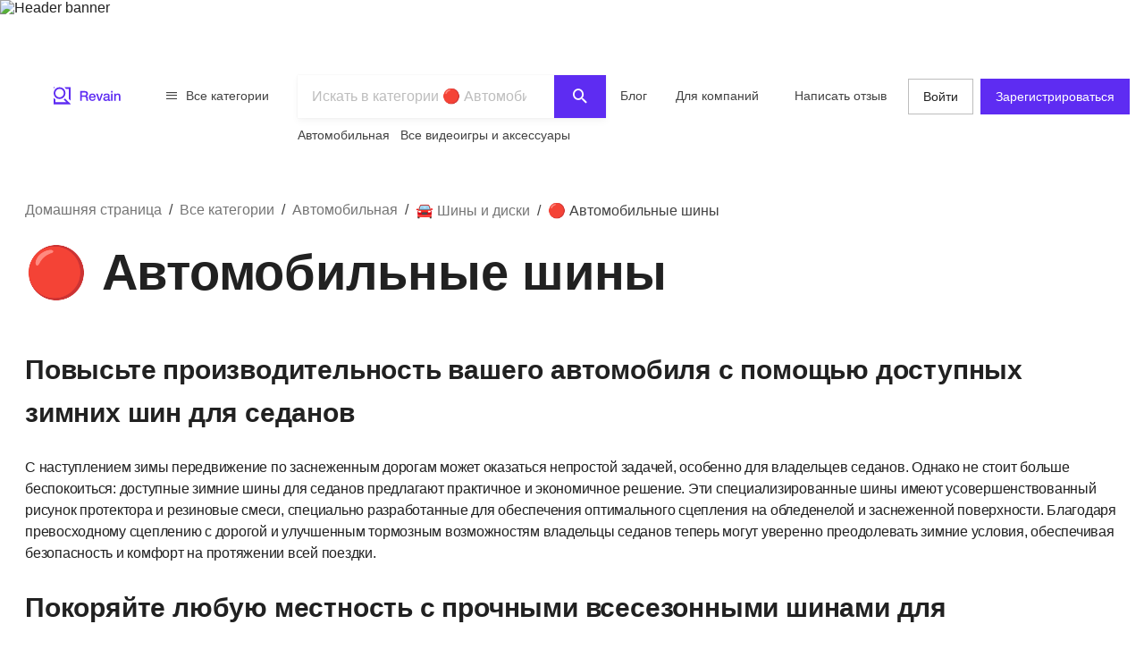

--- FILE ---
content_type: text/html; charset=utf-8
request_url: https://ru.revain.org/categories/automotive-tires
body_size: 39881
content:
<!DOCTYPE html><html lang="ru"><head><link rel="preload" crossorigin="anonymous" href="/_next/static/chunks/fonts/rv-icons2-c6e9e2949dd96fa23fffa4789b9dc01a.woff2" as="font"/><meta name="viewport" content="width=device-width, viewport-fit=cover, initial-scale=1"/><meta charSet="utf-8"/><title>Лучший Automotive Tires Отзывы и характеристики : Revain</title><meta name="description" content="Повысьте производительность вашего автомобиля с помощью доступных зимних шин для седановС наступлением зимы передвижение по заснеженным дорогам может…"/><meta name="twitter:title" content="Лучший Automotive Tires Отзывы и…"/><meta name="twitter:description" content="Повысьте производительность вашего автомобиля с помощью доступных зимних шин для седановС наступлением зимы передвижение по заснеженным дорогам может…"/><meta name="twitter:image" content="https://revain.org/defaultOGLogo.jpg"/><meta name="twitter:card" content="summary"/><meta property="og:title" content="Лучший Automotive Tires Отзывы и…"/><meta property="og:description" content="Повысьте производительность вашего автомобиля с помощью доступных зимних шин для седановС наступлением зимы передвижение по заснеженным дорогам может…"/><meta property="og:image" content="https://revain.org/defaultOGLogo.jpg"/><meta property="og:image:width" content="1200"/><meta property="og:image:height" content="630"/><meta property="og:type" content="website"/><meta property="og:url" content="https://ru.revain.org/categories/automotive-tires"/><meta name="robots" content="max-snippet:160"/><link rel="canonical" href="https://ru.revain.org/categories/automotive-tires"/><meta name="keywords" content="reviews, 🔴, automotive, tires, revain"/><script type="application/ld+json">{"@context":"https://schema.org","@type":"FAQPage","mainEntity":[{"@type":"Question","name":"Что такое всесезонные шины и подходят ли они для внедорожников?","acceptedAnswer":{"@type":"Answer","text":"Всесезонные шины предназначены для обеспечения надежной работы в различных погодных условиях, включая сухую, влажную и легкую заснеженную погоду. Они имеют сбалансированный рисунок протектора и резиновую смесь, обеспечивающую хорошее сцепление и управляемость на различных дорожных покрытиях. Хотя всесезонные шины подходят для многих типов транспортных средств, включая седаны, они могут быть не лучшим выбором для внедорожников, которые часто ездят по более сложной местности. Для внедорожников желательно остановить свой выбор на вездеходных или специализированных внедорожных шинах, чтобы обеспечить оптимальные характеристики."}},{"@type":"Question","name":"Каковы преимущества использования зимних шин для седанов зимой?","acceptedAnswer":{"@type":"Answer","text":"Зимние шины, также известные как зимние шины, предлагают множество преимуществ в зимние месяцы. Они изготовлены из уникальной резиновой смеси, которая остается гибкой при низких температурах, что позволяет им сохранять гибкость и сцепление на обледенелых и заснеженных дорогах. Зимние шины также имеют специальный рисунок протектора с более глубокими канавками и ламелями, которые улучшают сцепление и предотвращают скопление снега. Использование зимних шин на седанах зимой улучшает эффективность торможения, управляемость и общую безопасность, снижает вероятность аварий и обеспечивает водителям спокойствие в сложных зимних условиях."}},{"@type":"Question","name":"Могу ли я использовать на своем внедорожнике разные типы шин, например, всесезонные и вездеходные?","acceptedAnswer":{"@type":"Answer","text":"Как правило, не рекомендуется использовать на внедорожнике разные типы шин. Каждый тип шин, будь то вездеходные, всесезонные или специализированные внедорожные, имеет определенные характеристики, которые влияют на управляемость, устойчивость и производительность автомобиля. Смешение типов шин может привести к неравномерному износу, несбалансированному сцеплению и ухудшению управляемости, что потенциально может поставить под угрозу вашу безопасность на дороге. Для достижения оптимальных характеристик и безопасности лучше всего использовать полный комплект шин одного типа, специально подходящих для вашего автомобиля и условий вождения."}},{"@type":"Question","name":"Как часто мне следует менять автомобильные шины?","acceptedAnswer":{"@type":"Answer","text":"Перестановка шин — это важная процедура технического обслуживания, которая помогает обеспечить равномерный износ шин и продлить срок их службы. В качестве общего руководства рекомендуется менять автомобильные шины каждые 5000–8000 миль или согласно рекомендациям производителя автомобиля. Регулярная смена шин помогает равномерно распределить характер износа, что может продлить срок службы шин и оптимизировать общую производительность. Кроме того, перестановка шин дает механикам возможность осмотреть ваши шины на предмет каких-либо признаков повреждений или проблем, которые могут потребовать внимания."}},{"@type":"Question","name":"Какое рекомендуемое давление в шинах моего автомобиля?","acceptedAnswer":{"@type":"Answer","text":"Рекомендуемое давление в шинах вашего автомобиля можно найти в руководстве пользователя или на табличке, обычно расположенной на косяке двери со стороны водителя или внутри лючка топливного бака. Очень важно соблюдать рекомендованное давление в шинах, указанное производителем автомобиля. Правильная накачка шин имеет решающее значение для поддержания оптимальной управляемости, топливной экономичности и долговечности шин. Недокачанные или перекачанные шины могут привести к неравномерному износу и снижению сцепления с дорогой, что может поставить под угрозу вашу безопасность на дороге."}}]}</script><script type="application/ld+json">{"@context":"http://schema.org","@type":"BreadcrumbList","itemListElement":[{"@type":"ListItem","position":1,"item":{"@id":"/categories","name":"Все категории"}},{"@type":"ListItem","position":2,"item":{"@id":"/sections/automotive","name":"Автомобильная"}},{"@type":"ListItem","position":3,"item":{"@id":"/categories/tires-and-wheels","name":"🚘 Шины и диски"}},{"@type":"ListItem","position":4,"item":{"name":"🔴 Автомобильные шины"}}]}</script><link rel="next" href="/categories/automotive-tires?page=2"/><script>window.yaContextCb=window.yaContextCb||[]</script><meta name="next-head-count" content="21"/><meta name="p:domain_verify" content="d7f9a71e6cc35729a1e470d2b87c4ac3"/><meta name="baidu-site-verification" content="pWCgg33hQN"/><link rel="shortcut icon" href="/favicon.ico?v=3"/><link rel="preconnect" href="https://images.revain.org"/><link rel="dns-prefetch" href="//images.revain.org"/><link rel="apple-touch-icon" sizes="180x180" href="/apple-touch-icon.png"/><link rel="icon" type="image/svg+xml" href="/favicon.svg"/><link rel="icon" type="image/png" sizes="32x32" href="/favicon-32x32.png"/><link rel="icon" type="image/png" sizes="16x16" href="/favicon-16x16.png"/><link rel="manifest" href="/manifest.json"/><link rel="mask-icon" href="/safari-pinned-tab.svg" color="#5e2cf2"/><meta name="msapplication-TileColor" content="#5e2cf2"/><meta name="theme-color" content="#ffffff"/><meta name="application-name" content="Revain"/><meta name="apple-mobile-web-app-capable" content="yes"/><meta name="mobile-web-app-capable" content="yes"/><meta name="apple-mobile-web-app-status-bar-style" content="default"/><meta name="apple-mobile-web-app-title" content="Revain"/><link rel="preload" href="/_next/static/css/36fd055c22c95fdd.css" as="style"/><link rel="stylesheet" href="/_next/static/css/36fd055c22c95fdd.css" data-n-g=""/><link rel="preload" href="/_next/static/css/ccef7d991aceccd3.css" as="style"/><link rel="stylesheet" href="/_next/static/css/ccef7d991aceccd3.css" data-n-p=""/><noscript data-n-css=""></noscript><script defer="" nomodule="" src="/_next/static/chunks/polyfills-c67a75d1b6f99dc8.js"></script><script defer="" src="/_next/static/chunks/1905.cbd6d3595efbd3f1.js"></script><script src="/_next/static/chunks/webpack-11eec00148869b61.js" defer=""></script><script src="/_next/static/chunks/framework-4ed89e9640adfb9e.js" defer=""></script><script src="/_next/static/chunks/main-7bd5f77c36e6e0e2.js" defer=""></script><script src="/_next/static/chunks/pages/_app-63bb350b5fc15cc4.js" defer=""></script><script src="/_next/static/chunks/5094-dca6d848d3f14891.js" defer=""></script><script src="/_next/static/chunks/2829-cff003011c428a18.js" defer=""></script><script src="/_next/static/chunks/8662-bd76db1ed58d102a.js" defer=""></script><script src="/_next/static/chunks/8261-297329f4ddb6f395.js" defer=""></script><script src="/_next/static/chunks/6688-054ceb2979dc016c.js" defer=""></script><script src="/_next/static/chunks/7557-78326098295a69eb.js" defer=""></script><script src="/_next/static/chunks/5935-ab3ae8dc0dbbfc44.js" defer=""></script><script src="/_next/static/chunks/3269-4dd8e83f3a5559c2.js" defer=""></script><script src="/_next/static/chunks/1151-1a0b3899439bb131.js" defer=""></script><script src="/_next/static/chunks/9601-583c4901c44d05cd.js" defer=""></script><script src="/_next/static/chunks/4679-0af672568bd4d000.js" defer=""></script><script src="/_next/static/chunks/1339-993333d2f86b292c.js" defer=""></script><script src="/_next/static/chunks/9277-a67da443230a8bc2.js" defer=""></script><script src="/_next/static/chunks/5819-7d4e0938d5c36ddc.js" defer=""></script><script src="/_next/static/chunks/7642-af29f9a4cb388097.js" defer=""></script><script src="/_next/static/chunks/pages/categories/%5BcategorySlug%5D-3ca628064d86c6b9.js" defer=""></script><script src="/_next/static/hOJvov_tfu6TUdKpVEnII/_buildManifest.js" defer=""></script><script src="/_next/static/hOJvov_tfu6TUdKpVEnII/_ssgManifest.js" defer=""></script><style id="__jsx-2400085329">@font-face{font-family:'rv-icons2';src:url('/_next/static/chunks/fonts/rv-icons2-c6e9e2949dd96fa23fffa4789b9dc01a.woff2') format('woff2'),url('/_next/static/chunks/fonts/rv-icons2-a5fd321fc99f8d0a7d0ad2521867fafe.woff') format('woff');font-weight:normal;font-display:fallback;font-style:normal;}</style><style data-styled="" data-styled-version="5.3.11">.ctCBmy{width:100%;height:60px;color:inherit;display:block;}/*!sc*/
.dvmgwH{-webkit-flex-direction:column;-ms-flex-direction:column;flex-direction:column;min-height:100%;display:-webkit-box;display:-webkit-flex;display:-ms-flexbox;display:flex;}/*!sc*/
.kLNlXo{display:-webkit-box;display:-webkit-flex;display:-ms-flexbox;display:flex;height:52px;-webkit-box-pack:justify;-webkit-justify-content:space-between;-ms-flex-pack:justify;justify-content:space-between;padding-bottom:var(--theme-spacings-xs);padding-left:var(--theme-spacings-s);padding-right:var(--theme-spacings-s);padding-top:var(--theme-spacings-xs);}/*!sc*/
@media screen and (min-width:1168px){.kLNlXo{display:none;}}/*!sc*/
.iVtqDy{width:140px;height:38px;color:inherit;display:block;}/*!sc*/
.qwKbP{display:none;height:134px;}/*!sc*/
@media screen and (min-width:1168px){.qwKbP{display:initial;}}/*!sc*/
.fIPeGX{padding-top:var(--theme-spacings-m);padding-bottom:var(--theme-spacings-m);padding-left:var(--theme-spacings-xxl-3);padding-right:var(--theme-spacings-xxl-3);margin:0;-webkit-align-items:flex-start;-webkit-box-align:flex-start;-ms-flex-align:flex-start;align-items:flex-start;display:-webkit-box;display:-webkit-flex;display:-ms-flexbox;display:flex;}/*!sc*/
.bhMoM{display:-webkit-box;display:-webkit-flex;display:-ms-flexbox;display:flex;padding-top:var(--theme-spacings-xxs);}/*!sc*/
.qVHxF{color:inherit;display:block;}/*!sc*/
.eYRClB{-webkit-flex:1;-ms-flex:1;flex:1;}/*!sc*/
.hLZrJv{-webkit-flex-direction:column;-ms-flex-direction:column;flex-direction:column;max-width:750px;min-width:345px;width:100%;height:86px;display:-webkit-box;display:-webkit-flex;display:-ms-flexbox;display:flex;}/*!sc*/
.cNQdSz{width:100%;height:48px;}/*!sc*/
.boNLFR{width:100%;background-color:var(--theme-colors-white);display:-webkit-box;display:-webkit-flex;display:-ms-flexbox;display:flex;box-shadow:var(--theme-shadows-elevation-2);position:relative;}/*!sc*/
.gsylJH{overflow:hidden;height:38px;-webkit-flex-wrap:wrap;-ms-flex-wrap:wrap;flex-wrap:wrap;display:-webkit-box;display:-webkit-flex;display:-ms-flexbox;display:flex;}/*!sc*/
.cwXDCZ{padding-top:var(--theme-spacings-xxs);margin-right:var(--theme-spacings-xs);min-width:-webkit-fit-content;min-width:-moz-fit-content;min-width:fit-content;}/*!sc*/
.cFIbPj{padding-top:var(--theme-spacings-xxs);min-width:-webkit-fit-content;min-width:-moz-fit-content;min-width:fit-content;}/*!sc*/
.fyaehU{-webkit-flex-direction:column;-ms-flex-direction:column;flex-direction:column;margin-left:var(--theme-spacings-s);margin-right:var(--theme-spacings-s);width:auto;}/*!sc*/
@media screen and (min-width:1168px){.fyaehU{margin-left:auto;margin-right:auto;width:100%;}}/*!sc*/
.kecarb{display:grid;grid-column-gap:var(--theme-spacings-m);grid-row-gap:var(--theme-spacings-m);grid-template-areas:'top' 'list' 'recent' 'articles';width:100%;}/*!sc*/
@media screen and (min-width:1024px){.kecarb{grid-template-areas:'top top' 'filters list' 'recent recent' 'articles articles';grid-template-columns:288px 1fr;grid-row-gap:var(--theme-spacings-l);}}/*!sc*/
.gumtwW{grid-area:top;}/*!sc*/
.fyzCkB{display:grid;grid-auto-flow:row;grid-template-areas:'breadcrumbs' 'title';margin-top:var(--theme-spacings-m);}/*!sc*/
@media screen and (min-width:1024px){.fyzCkB{margin-top:var(--theme-spacings-l);}}/*!sc*/
.iLwhYF{display:-webkit-box;display:-webkit-flex;display:-ms-flexbox;display:flex;-webkit-flex-wrap:wrap;-ms-flex-wrap:wrap;flex-wrap:wrap;padding:0;margin:0;margin-top:-12px;}/*!sc*/
.kFiSqt{display:none;grid-area:filters;}/*!sc*/
@media screen and (min-width:1024px){.kFiSqt{display:block;}}/*!sc*/
.ceDyFJ{background-color:var(--theme-colors-neutral-000);padding:var(--theme-spacings-s);position:-webkit-sticky;position:sticky;top:49px;}/*!sc*/
@media screen and (min-width:1168px){.ceDyFJ{padding:0;position:initial;}}/*!sc*/
.foMsAj{padding:var(--theme-spacings-s);padding-top:0;}/*!sc*/
@media screen and (min-width:1168px){.foMsAj{padding:var(--theme-spacings-m);padding-top:var(--theme-spacings-m);border:1px solid var(--theme-colors-neutral-200);margin-top:var(--theme-spacings-m);margin-bottom:var(--theme-spacings-m);}}/*!sc*/
.bnQkVO{-webkit-flex-direction:column;-ms-flex-direction:column;flex-direction:column;display:-webkit-box;display:-webkit-flex;display:-ms-flexbox;display:flex;}/*!sc*/
.dOmwpF{-webkit-align-items:flex-start;-webkit-box-align:flex-start;-ms-flex-align:flex-start;align-items:flex-start;display:-webkit-box;display:-webkit-flex;display:-ms-flexbox;display:flex;-webkit-flex-direction:column;-ms-flex-direction:column;flex-direction:column;grid-gap:var(--theme-spacings-xs);-webkit-box-pack:start;-webkit-justify-content:flex-start;-ms-flex-pack:start;justify-content:flex-start;}/*!sc*/
@media screen and (min-width:1168px){.dOmwpF{margin-top:var(--theme-spacings-s);margin-bottom:var(--theme-spacings-s);}}/*!sc*/
.cUpdvh{grid-gap:var(--theme-spacings-m);display:grid;}/*!sc*/
.fYFMvR{grid-gap:6px;display:grid;}/*!sc*/
.bGosOW{-webkit-align-items:center;-webkit-box-align:center;-ms-flex-align:center;align-items:center;display:-webkit-box;display:-webkit-flex;display:-ms-flexbox;display:flex;}/*!sc*/
.bjRAwQ{margin-top:var(--theme-spacings-l);}/*!sc*/
.hUiUVZ{-webkit-flex-direction:column;-ms-flex-direction:column;flex-direction:column;-webkit-align-items:center;-webkit-box-align:center;-ms-flex-align:center;align-items:center;padding:var(--theme-spacings-s);grid-gap:var(--theme-spacings-m);border:1px solid var(--theme-colors-neutral-300);margin-top:var(--theme-spacings-l);display:-webkit-box;display:-webkit-flex;display:-ms-flexbox;display:flex;}/*!sc*/
.eeCUeb{grid-area:list;}/*!sc*/
.dZHEWn{display:grid;grid-row-gap:var(--theme-spacings-m);justify-items:center;}/*!sc*/
@media screen and (min-width:1024px){.dZHEWn{grid-row-gap:var(--theme-spacings-l);}}/*!sc*/
.jgTIYH{display:grid;grid-gap:var(--theme-spacings-xs);grid-template-areas:'brands filters sorting' 'categories categories categories';grid-template-columns:repeat(3,minmax(100px,1fr));-webkit-box-pack:center;-webkit-justify-content:center;-ms-flex-pack:center;justify-content:center;max-width:350px;width:100%;}/*!sc*/
@media screen and (min-width:480px){.jgTIYH{max-width:664px;width:auto;grid-template-columns:repeat(4,1fr);grid-template-areas:'brands sorting filters categories';}}/*!sc*/
@media screen and (min-width:1024px){.jgTIYH{display:none;}}/*!sc*/
.eLUTN{position:relative;width:-webkit-max-content;width:-moz-max-content;width:max-content;}/*!sc*/
.iEhUdh{width:100%;}/*!sc*/
.hebaZo{-webkit-align-items:flex-start;-webkit-box-align:flex-start;-ms-flex-align:flex-start;align-items:flex-start;display:-webkit-box;display:-webkit-flex;display:-ms-flexbox;display:flex;margin-bottom:var(--theme-spacings-xs);}/*!sc*/
@media screen and (min-width:768px){.hebaZo{-webkit-box-pack:justify;-webkit-justify-content:space-between;-ms-flex-pack:justify;justify-content:space-between;-webkit-align-items:center;-webkit-box-align:center;-ms-flex-align:center;align-items:center;}}/*!sc*/
@media screen and (min-width:1168px){.hebaZo{margin-bottom:var(--theme-spacings-m);-webkit-box-pack:end;-webkit-justify-content:flex-end;-ms-flex-pack:end;justify-content:flex-end;}}/*!sc*/
.gskaen{display:none;}/*!sc*/
@media screen and (min-width:1024px){.gskaen{display:-webkit-box;display:-webkit-flex;display:-ms-flexbox;display:flex;}}/*!sc*/
.hPhugK{-webkit-align-items:center;-webkit-box-align:center;-ms-flex-align:center;align-items:center;display:-webkit-box;display:-webkit-flex;display:-ms-flexbox;display:flex;grid-gap:var(--theme-spacings-s);margin-bottom:var(--theme-spacings-xs);margin-left:var(--theme-spacings-s);}/*!sc*/
@media screen and (min-width:1168px){.hPhugK{margin-bottom:var(--theme-spacings-l);margin-left:0;}}/*!sc*/
.hIsuIM{display:grid;grid-gap:0;}/*!sc*/
@media screen and (min-width:1168px){.hIsuIM{grid-gap:var(--theme-spacings-s);}}/*!sc*/
.fAGpoI{display:grid;grid-gap:var(--theme-spacings-xxl-2);grid-template-columns:72px auto;padding:var(--theme-spacings-s);}/*!sc*/
@media screen and (min-width:1168px){.fAGpoI{padding:var(--theme-spacings-m);grid-gap:var(--theme-spacings-s);grid-template-columns:128px auto;}}/*!sc*/
.evSiQx{-webkit-box-pack:start;-webkit-justify-content:start;-ms-flex-pack:start;justify-content:start;-webkit-flex-direction:column;-ms-flex-direction:column;flex-direction:column;display:-webkit-box;display:-webkit-flex;display:-ms-flexbox;display:flex;}/*!sc*/
.dGykXT{-webkit-align-items:center;-webkit-box-align:center;-ms-flex-align:center;align-items:center;margin-bottom:var(--theme-spacings-xs);display:-webkit-box;display:-webkit-flex;display:-ms-flexbox;display:flex;}/*!sc*/
.dyvlbD{margin-bottom:var(--theme-spacings-xs);-webkit-align-items:center;-webkit-box-align:center;-ms-flex-align:center;align-items:center;display:-webkit-box;display:-webkit-flex;display:-ms-flexbox;display:flex;}/*!sc*/
.lddCkm{display:-webkit-box;display:-webkit-flex;display:-ms-flexbox;display:flex;-webkit-flex-direction:column;-ms-flex-direction:column;flex-direction:column;margin-top:var(--theme-spacings-m);}/*!sc*/
@media screen and (min-width:1168px){.lddCkm{margin-top:var(--theme-spacings-xl);}}/*!sc*/
.kVNAtC{-webkit-flex-direction:column;-ms-flex-direction:column;flex-direction:column;-webkit-align-items:center;-webkit-box-align:center;-ms-flex-align:center;align-items:center;display:-webkit-box;display:-webkit-flex;display:-ms-flexbox;display:flex;}/*!sc*/
.huxdkI{margin-left:auto;margin-right:auto;margin-bottom:var(--theme-spacings-m);grid-column-gap:var(--theme-spacings-m);grid-auto-flow:column;display:inline-grid;}/*!sc*/
.kEDNQt{grid-column-gap:var(--theme-spacings-xs);grid-auto-flow:column;margin-left:auto;margin-right:auto;margin-top:0;margin-bottom:0;padding:0;-webkit-box-pack:center;-webkit-justify-content:center;-ms-flex-pack:center;justify-content:center;display:grid;}/*!sc*/
.eEqB{grid-gap:var(--theme-spacings-l);margin:0;padding:0;-webkit-flex-direction:column;-ms-flex-direction:column;flex-direction:column;width:100%;position:relative;margin-bottom:var(--theme-spacings-l);display:-webkit-box;display:-webkit-flex;display:-ms-flexbox;display:flex;}/*!sc*/
.gokAPB{padding-left:var(--theme-spacings-m);padding-right:var(--theme-spacings-m);padding-top:var(--theme-spacings-s);padding-bottom:var(--theme-spacings-s);}/*!sc*/
.jnNYum{display:-webkit-box;display:-webkit-flex;display:-ms-flexbox;display:flex;}/*!sc*/
.jrlhpJ{background-color:var(--theme-colors-neutral-900);margin-top:auto;padding-bottom:var(--theme-spacings-xxl-4);padding-top:var(--theme-spacings-xl);width:100%;}/*!sc*/
@media screen and (min-width:1024px){.jrlhpJ{padding-top:var(--theme-spacings-xxl-7);padding-bottom:52px;}}/*!sc*/
.jUwJEB{display:grid;grid-template-areas:'static' 'locale-picker' 'for-product-company-cat' 'footer-cats' 'other-links';grid-template-columns:minmax(0,100%);grid-template-rows:minmax(0,100%);margin-left:auto;margin-right:auto;max-width:1220px;padding-left:var(--theme-spacings-s);padding-right:var(--theme-spacings-s);width:100%;}/*!sc*/
@media screen and (min-width:768px){.jUwJEB{grid-template-areas:'for-product-company-cat for-product-company-cat static static' 'footer-cats footer-cats static static' 'other-links other-links other-links locale-picker';grid-template-columns:repeat(4,1fr);}}/*!sc*/
@media screen and (min-width:1024px){.jUwJEB{grid-template-areas:'for-product-company-cat for-product-company-cat static static static static' 'footer-cats footer-cats footer-cats footer-cats footer-cats footer-cats' 'other-links other-links other-links other-links locale-picker locale-picker';grid-template-columns:repeat(6,1fr);}}/*!sc*/
.fwkFZG{display:grid;grid-area:for-product-company-cat;grid-auto-rows:min-content;}/*!sc*/
@media screen and (min-width:1024px){.fwkFZG{grid-template-columns:repeat(2,1fr);}}/*!sc*/
.xeoaT{-webkit-flex-direction:column;-ms-flex-direction:column;flex-direction:column;padding-bottom:var(--theme-spacings-l);display:-webkit-box;display:-webkit-flex;display:-ms-flexbox;display:flex;}/*!sc*/
.RWiFs{display:grid;grid-area:static;grid-auto-rows:min-content;}/*!sc*/
@media screen and (min-width:1024px){.RWiFs{grid-template-columns:repeat(4,1fr);}}/*!sc*/
.iRYPTy{-webkit-flex-direction:column;-ms-flex-direction:column;flex-direction:column;padding-bottom:var(--theme-spacings-m);display:-webkit-box;display:-webkit-flex;display:-ms-flexbox;display:flex;}/*!sc*/
.gKBIEC{margin-top:var(--theme-spacings-s);margin-bottom:var(--theme-spacings-s);}/*!sc*/
.rqkuk{display:grid;grid-gap:var(--theme-spacings-s);grid-template-columns:repeat(3,min-content);margin:0;padding:0;}/*!sc*/
@media screen and (min-width:1024px){.rqkuk{grid-template-columns:repeat(3,min-content);}}/*!sc*/
.dbUtfv{display:-webkit-box;display:-webkit-flex;display:-ms-flexbox;display:flex;grid-area:locale-picker;-webkit-box-pack:start;-webkit-justify-content:flex-start;-ms-flex-pack:start;justify-content:flex-start;}/*!sc*/
@media screen and (min-width:768px){.dbUtfv{-webkit-box-pack:end;-webkit-justify-content:flex-end;-ms-flex-pack:end;justify-content:flex-end;}}/*!sc*/
@media screen and (min-width:1024px){.dbUtfv{margin-top:auto;margin-bottom:auto;}}/*!sc*/
.esGzah{display:grid;grid-area:footer-cats;grid-auto-rows:min-content;padding-top:var(--theme-spacings-s);}/*!sc*/
@media screen and (min-width:1024px){.esGzah{grid-template-columns:repeat(6,1fr);border-top:1px solid var(--theme-colors-neutral-000);}}/*!sc*/
.gWudwi{margin-top:0;margin-bottom:var(--theme-spacings-s);}/*!sc*/
.bMxlrL{grid-area:other-links;}/*!sc*/
.cxcNVv{display:inline-block;overflow:hidden;}/*!sc*/
.bnqqVe{display:-webkit-box;display:-webkit-flex;display:-ms-flexbox;display:flex;-webkit-flex-direction:column;-ms-flex-direction:column;flex-direction:column;}/*!sc*/
@media screen and (min-width:1024px){.bnqqVe{-webkit-flex-direction:row;-ms-flex-direction:row;flex-direction:row;}}/*!sc*/
.RkQYU{display:-webkit-box;display:-webkit-flex;display:-ms-flexbox;display:flex;padding-top:var(--theme-spacings-m);}/*!sc*/
@media screen and (min-width:1024px){.RkQYU{padding-top:0;}}/*!sc*/
data-styled.g1[id="Box-sc-1mngh6p-0"]{content:"ctCBmy,dvmgwH,kLNlXo,iVtqDy,gBkmhe,qwKbP,fIPeGX,bhMoM,qVHxF,eYRClB,hLZrJv,cNQdSz,boNLFR,gsylJH,cwXDCZ,cFIbPj,fyaehU,kecarb,gumtwW,fyzCkB,iLwhYF,kFiSqt,ceDyFJ,foMsAj,bnQkVO,dOmwpF,cUpdvh,fYFMvR,bGosOW,bjRAwQ,hUiUVZ,eeCUeb,dZHEWn,jgTIYH,eLUTN,iEhUdh,hebaZo,gskaen,hPhugK,hIsuIM,fAGpoI,evSiQx,dGykXT,dyvlbD,lddCkm,kVNAtC,huxdkI,kEDNQt,eEqB,gokAPB,jnNYum,jrlhpJ,jUwJEB,fwkFZG,xeoaT,RWiFs,iRYPTy,gKBIEC,rqkuk,dbUtfv,esGzah,gWudwi,bMxlrL,cxcNVv,bnqqVe,RkQYU,"}/*!sc*/
.jAyOXX{font-weight:400;font-size:14px;line-height:22px;padding-top:var(--theme-spacings-xs);padding-bottom:var(--theme-spacings-xs);margin-right:var(--theme-spacings-xxl-2);color:var(--theme-colors-neutral-800);}/*!sc*/
.kQUtUC{font-size:30px;font-weight:700;-webkit-letter-spacing:-0.2px;-moz-letter-spacing:-0.2px;-ms-letter-spacing:-0.2px;letter-spacing:-0.2px;line-height:48px;margin-bottom:var(--theme-spacings-m);margin-top:var(--theme-spacings-xxl-4);}/*!sc*/
@media screen and (min-width:768px){.kQUtUC{font-weight:700;font-size:56px;line-height:72px;-webkit-letter-spacing:-0.25px;-moz-letter-spacing:-0.25px;-ms-letter-spacing:-0.25px;letter-spacing:-0.25px;}}/*!sc*/
@media screen and (min-width:1024px){.kQUtUC{margin-top:var(--theme-spacings-m);}}/*!sc*/
.fqDbKa{color:var(--theme-colors-neutral-600);}/*!sc*/
.eshDqd{font-weight:700;font-size:30px;line-height:48px;-webkit-letter-spacing:-0.2px;-moz-letter-spacing:-0.2px;-ms-letter-spacing:-0.2px;letter-spacing:-0.2px;}/*!sc*/
.jLsnlF{font-weight:400;font-size:16px;line-height:24px;-webkit-letter-spacing:-0.25px;-moz-letter-spacing:-0.25px;-ms-letter-spacing:-0.25px;letter-spacing:-0.25px;}/*!sc*/
.kCodDH{display:none;font-size:16px;font-weight:700;-webkit-letter-spacing:-0.7px;-moz-letter-spacing:-0.7px;-ms-letter-spacing:-0.7px;letter-spacing:-0.7px;line-height:24px;}/*!sc*/
@media screen and (min-width:1168px){.kCodDH{display:initial;}}/*!sc*/
.kLBeSO{display:-webkit-inline-box;display:-webkit-inline-flex;display:-ms-inline-flexbox;display:inline-flex;color:inherit;}/*!sc*/
.dtIbmE{margin-right:var(--theme-spacings-xs);font-weight:400;font-size:14px;line-height:22px;}/*!sc*/
.fOsfGe{font-weight:300;font-size:14px;line-height:20px;-webkit-letter-spacing:-0.2px;-moz-letter-spacing:-0.2px;-ms-letter-spacing:-0.2px;letter-spacing:-0.2px;color:var(--theme-colors-neutral-400);}/*!sc*/
.dqKajD{margin-bottom:var(--theme-spacings-s);font-weight:700;font-size:16px;line-height:24px;-webkit-letter-spacing:-0.7px;-moz-letter-spacing:-0.7px;-ms-letter-spacing:-0.7px;letter-spacing:-0.7px;}/*!sc*/
.hKqINU{font-weight:600;font-size:14px;line-height:22px;-webkit-letter-spacing:-0.4px;-moz-letter-spacing:-0.4px;-ms-letter-spacing:-0.4px;letter-spacing:-0.4px;margin-bottom:0;margin-top:0;}/*!sc*/
.kflyRr{font-weight:600;font-size:22px;line-height:28px;}/*!sc*/
.utibS{font-weight:400;font-size:16px;line-height:24px;-webkit-letter-spacing:-0.25px;-moz-letter-spacing:-0.25px;-ms-letter-spacing:-0.25px;letter-spacing:-0.25px;max-width:728px;}/*!sc*/
.dWstfQ{font-weight:600;font-size:14px;line-height:22px;-webkit-letter-spacing:-0.4px;-moz-letter-spacing:-0.4px;-ms-letter-spacing:-0.4px;letter-spacing:-0.4px;}/*!sc*/
.bjDSXd{font-weight:700;font-size:16px;line-height:24px;-webkit-letter-spacing:-0.7px;-moz-letter-spacing:-0.7px;-ms-letter-spacing:-0.7px;letter-spacing:-0.7px;margin:0;}/*!sc*/
.eoNzXO{margin-top:0;margin-bottom:0;word-break:break-word;}/*!sc*/
.cXCNXx{color:var(--theme-colors-neutral-900);font-size:16px;font-weight:700;-webkit-letter-spacing:-0.7px;-moz-letter-spacing:-0.7px;-ms-letter-spacing:-0.7px;letter-spacing:-0.7px;line-height:24px;margin-right:var(--theme-spacings-m);}/*!sc*/
@media screen and (min-width:1168px){.cXCNXx{font-weight:600;font-size:22px;line-height:28px;}}/*!sc*/
.kzxVkW{font-weight:400;font-size:14px;line-height:22px;color:var(--theme-colors-neutral-600);margin-left:var(--theme-spacings-xs);margin-top:0;margin-bottom:0;}/*!sc*/
.eabthr{margin-bottom:0;font-weight:400;font-size:14px;line-height:22px;color:var(--theme-colors-neutral-600);margin-top:0;}/*!sc*/
.fVHzxR{text-align:left;font-weight:400;font-size:14px;line-height:22px;}/*!sc*/
.eSbNsW{margin-top:0px;font-weight:400;font-size:14px;line-height:22px;color:var(--theme-colors-neutral-600);}/*!sc*/
.kFNpGs{font-weight:400;font-size:14px;line-height:22px;color:var(--theme-colors-blue-600);}/*!sc*/
.jWpegn{margin:0;font-weight:600;font-size:22px;line-height:28px;text-align:left;}/*!sc*/
.hwhtxT{color:var(--theme-colors-neutral-200);font-size:14px;font-weight:400;line-height:22px;margin-bottom:var(--theme-spacings-s);margin-top:0;}/*!sc*/
@media screen and (min-width:1024px){.hwhtxT{font-weight:700;font-size:14px;line-height:22px;-webkit-letter-spacing:-0.6px;-moz-letter-spacing:-0.6px;-ms-letter-spacing:-0.6px;letter-spacing:-0.6px;}}/*!sc*/
.gSARTy{margin-right:var(--theme-spacings-xs);color:var(--theme-colors-neutral-500);font-weight:400;font-size:12px;line-height:16px;-webkit-letter-spacing:-0.1px;-moz-letter-spacing:-0.1px;-ms-letter-spacing:-0.1px;letter-spacing:-0.1px;}/*!sc*/
.fzPDFr{color:var(--theme-colors-neutral-200);font-size:14px;font-weight:400;line-height:22px;margin-bottom:0;margin-top:0;}/*!sc*/
@media screen and (min-width:1024px){.fzPDFr{font-weight:700;font-size:14px;line-height:22px;-webkit-letter-spacing:-0.6px;-moz-letter-spacing:-0.6px;-ms-letter-spacing:-0.6px;letter-spacing:-0.6px;}}/*!sc*/
.glCnpK{color:var(--theme-colors-neutral-200);font-size:16px;font-weight:600;line-height:24px;margin:0;}/*!sc*/
@media screen and (min-width:1024px){.glCnpK{font-weight:700;font-size:14px;line-height:22px;-webkit-letter-spacing:-0.6px;-moz-letter-spacing:-0.6px;-ms-letter-spacing:-0.6px;letter-spacing:-0.6px;}}/*!sc*/
.gKVbaG{color:inherit;}/*!sc*/
.iQkvQO{color:var(--theme-colors-neutral-200);font-size:14px;font-weight:400;line-height:22px;margin-top:0;}/*!sc*/
@media screen and (min-width:1024px){.iQkvQO{font-weight:700;font-size:14px;line-height:22px;-webkit-letter-spacing:-0.6px;-moz-letter-spacing:-0.6px;-ms-letter-spacing:-0.6px;letter-spacing:-0.6px;}}/*!sc*/
.cZomoI{color:var(--theme-colors-neutral-200);font-weight:400;font-size:12px;line-height:16px;-webkit-letter-spacing:-0.1px;-moz-letter-spacing:-0.1px;-ms-letter-spacing:-0.1px;letter-spacing:-0.1px;display:inline-block;-webkit-text-decoration:none;text-decoration:none;}/*!sc*/
.gqXnKu{margin-right:var(--theme-spacings-s);color:var(--theme-colors-neutral-500);font-weight:400;font-size:12px;line-height:16px;-webkit-letter-spacing:-0.1px;-moz-letter-spacing:-0.1px;-ms-letter-spacing:-0.1px;letter-spacing:-0.1px;}/*!sc*/
.hJcWxM{color:var(--theme-colors-neutral-500);font-weight:400;font-size:12px;line-height:16px;-webkit-letter-spacing:-0.1px;-moz-letter-spacing:-0.1px;-ms-letter-spacing:-0.1px;letter-spacing:-0.1px;}/*!sc*/
data-styled.g4[id="Text-sc-kh4piv-0"]{content:"jAyOXX,kQUtUC,fqDbKa,eshDqd,jLsnlF,kCodDH,kLBeSO,dtIbmE,fOsfGe,dqKajD,hKqINU,kflyRr,utibS,dWstfQ,bjDSXd,eoNzXO,cXCNXx,kzxVkW,eabthr,fVHzxR,eSbNsW,kFNpGs,jWpegn,gfHkAb,hwhtxT,gSARTy,fzPDFr,glCnpK,gKVbaG,iQkvQO,cZomoI,gqXnKu,hJcWxM,"}/*!sc*/
.feKBAq{-webkit-text-decoration:none;text-decoration:none;}/*!sc*/
.feKBAq:hover,.feKBAq:focus,.feKBAq:active{-webkit-text-decoration:none;text-decoration:none;}/*!sc*/
.feKBAq:visited{color:var(--theme-colors-neutral-800);}/*!sc*/
.kVedqw{-webkit-text-decoration:none;text-decoration:none;}/*!sc*/
.kVedqw:hover,.kVedqw:focus,.kVedqw:active{-webkit-text-decoration:none;text-decoration:none;}/*!sc*/
.kVedqw:visited{color:var(--theme-colors-neutral-600);}/*!sc*/
.gCtcmg{-webkit-text-decoration:none;text-decoration:none;}/*!sc*/
.gCtcmg:hover,.gCtcmg:focus,.gCtcmg:active{-webkit-text-decoration:none;text-decoration:none;}/*!sc*/
.gCtcmg:visited{color:inherit;}/*!sc*/
.iFTWAb{-webkit-text-decoration:none;text-decoration:none;}/*!sc*/
.iFTWAb:hover,.iFTWAb:focus,.iFTWAb:active{-webkit-text-decoration:none;text-decoration:none;}/*!sc*/
.iFTWAb:visited{color:var(--theme-colors-neutral-900);}/*!sc*/
.fpewZr{-webkit-text-decoration:none;text-decoration:none;}/*!sc*/
.fpewZr:hover,.fpewZr:focus,.fpewZr:active{-webkit-text-decoration:none;text-decoration:none;}/*!sc*/
.fpewZr:visited{color:var(--theme-colors-blue-600);}/*!sc*/
.fyITxj{-webkit-text-decoration:none;text-decoration:none;}/*!sc*/
.fyITxj:hover,.fyITxj:focus,.fyITxj:active{-webkit-text-decoration:none;text-decoration:none;}/*!sc*/
.fyITxj:visited{color:var(--theme-colors-neutral-500);}/*!sc*/
.ItaYA{-webkit-text-decoration:none;text-decoration:none;}/*!sc*/
.ItaYA:hover,.ItaYA:focus,.ItaYA:active{-webkit-text-decoration:none;text-decoration:none;}/*!sc*/
.ItaYA:visited{color:var(--theme-colors-neutral-200);}/*!sc*/
data-styled.g5[id="Anchor-sc-1oa4wrg-0"]{content:"feKBAq,kVedqw,gCtcmg,iFTWAb,fpewZr,fyITxj,ItaYA,"}/*!sc*/
.cWuSpV{-webkit-text-decoration:none;text-decoration:none;cursor:pointer;}/*!sc*/
.cWuSpV:hover,.cWuSpV:focus,.cWuSpV:active{-webkit-text-decoration:none;text-decoration:none;}/*!sc*/
.cWuSpV:visited{color:inherit;}/*!sc*/
data-styled.g6[id="Anchor__AnchorBox-sc-1oa4wrg-1"]{content:"cWuSpV,"}/*!sc*/
.JxCIL{display:contents;}/*!sc*/
.JxCIL > source{display:none;}/*!sc*/
data-styled.g7[id="LazyImage__DefaultPicture-sc-synjzy-0"]{content:"JxCIL,"}/*!sc*/
.fgpVQK{width:140px;height:38px;}/*!sc*/
.hizGhw{height:72px;width:72px;}/*!sc*/
@media screen and (min-width:1168px){.hizGhw{width:128px;height:128px;}}/*!sc*/
data-styled.g8[id="LazyImage-sc-synjzy-1"]{content:"fgpVQK,hizGhw,"}/*!sc*/
.fhiqhg{height:16px;width:80px;}/*!sc*/
@media screen and (min-width:1168px){.fhiqhg{height:24px;width:120px;}}/*!sc*/
data-styled.g9[id="Rating__RatingImage-sc-uqjdp2-0"]{content:"fhiqhg,"}/*!sc*/
.ENBcF{font-family:rv-icons2 !important;speak:none;font-style:normal;font-weight:normal;font-variant:normal;text-transform:none;line-height:1;-webkit-font-smoothing:antialiased;-moz-osx-font-smoothing:grayscale;font-size:24px;width:24px;height:24px;text-align:center;display:inline;cursor:inherit;}/*!sc*/
.ENBcF::before{content:"\f17f";}/*!sc*/
.dhkoRM{font-family:rv-icons2 !important;speak:none;font-style:normal;font-weight:normal;font-variant:normal;text-transform:none;line-height:1;-webkit-font-smoothing:antialiased;-moz-osx-font-smoothing:grayscale;font-size:24px;width:24px;height:24px;text-align:center;display:inline;cursor:inherit;}/*!sc*/
.dhkoRM::before{content:"\f115";}/*!sc*/
.boEapX{font-family:rv-icons2 !important;speak:none;font-style:normal;font-weight:normal;font-variant:normal;text-transform:none;line-height:1;-webkit-font-smoothing:antialiased;-moz-osx-font-smoothing:grayscale;margin-right:var(--theme-spacings-xs);font-size:16px;width:16px;height:16px;text-align:center;display:inline;cursor:inherit;}/*!sc*/
.boEapX::before{content:"\f115";}/*!sc*/
.dVZiZw{font-family:rv-icons2 !important;speak:none;font-style:normal;font-weight:normal;font-variant:normal;text-transform:none;line-height:1;-webkit-font-smoothing:antialiased;-moz-osx-font-smoothing:grayscale;font-size:30px;width:30px;height:30px;text-align:center;display:inline;cursor:inherit;}/*!sc*/
.dVZiZw::before{content:"\f17f";}/*!sc*/
.fsBXlT{font-family:rv-icons2 !important;speak:none;font-style:normal;font-weight:normal;font-variant:normal;text-transform:none;line-height:1;-webkit-font-smoothing:antialiased;-moz-osx-font-smoothing:grayscale;color:var(--theme-colors-primary-600);font-size:24px;width:24px;height:24px;text-align:center;display:inline;cursor:inherit;}/*!sc*/
.fsBXlT::before{content:"\f187";}/*!sc*/
.JfgQs{font-family:rv-icons2 !important;speak:none;font-style:normal;font-weight:normal;font-variant:normal;text-transform:none;line-height:1;-webkit-font-smoothing:antialiased;-moz-osx-font-smoothing:grayscale;color:var(--theme-colors-primary-500);font-size:24px;width:24px;height:24px;text-align:center;display:inline;cursor:inherit;}/*!sc*/
.JfgQs::before{content:"\f187";}/*!sc*/
.laIjil{font-family:rv-icons2 !important;speak:none;font-style:normal;font-weight:normal;font-variant:normal;text-transform:none;line-height:1;-webkit-font-smoothing:antialiased;-moz-osx-font-smoothing:grayscale;color:var(--theme-colors-primary-400);font-size:24px;width:24px;height:24px;text-align:center;display:inline;cursor:inherit;}/*!sc*/
.laIjil::before{content:"\f187";}/*!sc*/
.FLgJa{font-family:rv-icons2 !important;speak:none;font-style:normal;font-weight:normal;font-variant:normal;text-transform:none;line-height:1;-webkit-font-smoothing:antialiased;-moz-osx-font-smoothing:grayscale;color:var(--theme-colors-primary-300);font-size:24px;width:24px;height:24px;text-align:center;display:inline;cursor:inherit;}/*!sc*/
.FLgJa::before{content:"\f187";}/*!sc*/
.jHjkuz{font-family:rv-icons2 !important;speak:none;font-style:normal;font-weight:normal;font-variant:normal;text-transform:none;line-height:1;-webkit-font-smoothing:antialiased;-moz-osx-font-smoothing:grayscale;font-size:22px;width:22px;height:22px;text-align:center;display:inline;cursor:inherit;}/*!sc*/
.jHjkuz::before{content:"\f181";}/*!sc*/
.ccxovU{font-family:rv-icons2 !important;speak:none;font-style:normal;font-weight:normal;font-variant:normal;text-transform:none;line-height:1;-webkit-font-smoothing:antialiased;-moz-osx-font-smoothing:grayscale;font-size:24px;width:24px;height:24px;text-align:center;display:inline;cursor:inherit;}/*!sc*/
.ccxovU::before{content:"\f11e";}/*!sc*/
.fyMMDw{font-family:rv-icons2 !important;speak:none;font-style:normal;font-weight:normal;font-variant:normal;text-transform:none;line-height:1;-webkit-font-smoothing:antialiased;-moz-osx-font-smoothing:grayscale;margin-top:auto;margin-bottom:auto;font-size:28px;width:28px;height:28px;text-align:center;display:inline;cursor:inherit;}/*!sc*/
.fyMMDw::before{content:"\f11e";}/*!sc*/
.gECWPL{font-family:rv-icons2 !important;speak:none;font-style:normal;font-weight:normal;font-variant:normal;text-transform:none;line-height:1;-webkit-font-smoothing:antialiased;-moz-osx-font-smoothing:grayscale;color:var(--theme-colors-neutral-200);font-size:22px;width:22px;height:22px;text-align:center;display:inline;cursor:inherit;}/*!sc*/
.gECWPL::before{content:"\f11e";}/*!sc*/
.jMgJJg{font-family:rv-icons2 !important;speak:none;font-style:normal;font-weight:normal;font-variant:normal;text-transform:none;line-height:1;-webkit-font-smoothing:antialiased;-moz-osx-font-smoothing:grayscale;color:var(--theme-colors-neutral-500);font-size:32px;width:32px;height:32px;text-align:center;display:inline;cursor:inherit;}/*!sc*/
.jMgJJg::before{content:"\f18a";}/*!sc*/
.gNMIcz{font-family:rv-icons2 !important;speak:none;font-style:normal;font-weight:normal;font-variant:normal;text-transform:none;line-height:1;-webkit-font-smoothing:antialiased;-moz-osx-font-smoothing:grayscale;color:var(--theme-colors-neutral-500);font-size:32px;width:32px;height:32px;text-align:center;display:inline;cursor:inherit;}/*!sc*/
.gNMIcz::before{content:"\f193";}/*!sc*/
.kGPAqa{font-family:rv-icons2 !important;speak:none;font-style:normal;font-weight:normal;font-variant:normal;text-transform:none;line-height:1;-webkit-font-smoothing:antialiased;-moz-osx-font-smoothing:grayscale;color:var(--theme-colors-neutral-500);font-size:32px;width:32px;height:32px;text-align:center;display:inline;cursor:inherit;}/*!sc*/
.kGPAqa::before{content:"\f138";}/*!sc*/
data-styled.g13[id="Icon-sc-rzrfhn-0"]{content:"ENBcF,dhkoRM,boEapX,dVZiZw,fsBXlT,JfgQs,laIjil,FLgJa,jHjkuz,ccxovU,fyMMDw,gECWPL,jMgJJg,gNMIcz,kGPAqa,"}/*!sc*/
.epvieO{-webkit-transition:-webkit-transform 0.15s ease-out;-webkit-transition:transform 0.15s ease-out;transition:transform 0.15s ease-out;-webkit-transform-origin:50%;-ms-transform-origin:50%;transform-origin:50%;-webkit-transform:rotate(0);-ms-transform:rotate(0);transform:rotate(0);}/*!sc*/
data-styled.g19[id="ExpandIndicator-sc-yw70pi-0"]{content:"epvieO,"}/*!sc*/
.fzzUvW{display:-webkit-box;display:-webkit-flex;display:-ms-flexbox;display:flex;-webkit-align-items:center;-webkit-box-align:center;-ms-flex-align:center;align-items:center;grid-column-gap:var(--theme-spacings-xxs);padding:var(--theme-spacings-xs) var(--theme-spacings-s);background:none;}/*!sc*/
data-styled.g20[id="MenuButton__MenuButtonBase-sc-1l1ij00-0"]{content:"fzzUvW,"}/*!sc*/
.FJhCj{color:var(--theme-colors-neutral-800);margin-top:var(--theme-spacings-xxl-2);}/*!sc*/
.FJhCj:not(:last-child):after{content:'/';color:var(--theme-colors-neutral-800);display:inline-block;margin-left:var(--theme-spacings-xs);margin-right:var(--theme-spacings-xs);}/*!sc*/
data-styled.g40[id="Breadcrumbs__BreadcrumbText-sc-6h7wva-0"]{content:"FJhCj,"}/*!sc*/
.dAYMOK{list-style:none;}/*!sc*/
@media (max-width:768px){.dAYMOK{font-size:12px;}}/*!sc*/
data-styled.g41[id="Breadcrumbs__BreadcrumbsList-sc-6h7wva-1"]{content:"dAYMOK,"}/*!sc*/
.gNtKpB{display:-webkit-inline-box;display:-webkit-inline-flex;display:-ms-inline-flexbox;display:inline-flex;-webkit-align-items:center;-webkit-box-align:center;-ms-flex-align:center;align-items:center;font-weight:400;}/*!sc*/
.gNtKpB:hover{color:var(--theme-colors-blue-500);-webkit-text-decoration:none;text-decoration:none;}/*!sc*/
.gNtKpB:focus,.gNtKpB:active{color:var(--theme-colors-neutral-800);-webkit-text-decoration:none;text-decoration:none;}/*!sc*/
data-styled.g42[id="Breadcrumbs__AnchorWrapper-sc-6h7wva-2"]{content:"gNtKpB,"}/*!sc*/
.WhVPi{background-color:var(--theme-colors-white);color:var(--theme-colors-neutral-800);width:100%;z-index:10;list-style:none;}/*!sc*/
data-styled.g43[id="Header-sc-798eki-0"]{content:"WhVPi,"}/*!sc*/
.btNhwi{display:-webkit-inline-box;display:-webkit-inline-flex;display:-ms-inline-flexbox;display:inline-flex;}/*!sc*/
.btNhwi:hover,.btNhwi:focus,.btNhwi:active{-webkit-text-decoration:none;text-decoration:none;}/*!sc*/
data-styled.g44[id="SocialMedia__AnchorWrapper-sc-1k3i6ql-0"]{content:"btNhwi,"}/*!sc*/
.hRAOXK{visibility:hidden;width:0;height:0;}/*!sc*/
data-styled.g45[id="SocialMedia__HiddenText-sc-1k3i6ql-1"]{content:"hRAOXK,"}/*!sc*/
.gjNKBL{list-style:none;-webkit-flex-flow:wrap;-ms-flex-flow:wrap;flex-flow:wrap;}/*!sc*/
data-styled.g46[id="SocialMedia___StyledBox-sc-1k3i6ql-2"]{content:"gjNKBL,"}/*!sc*/
.eSOrDq{list-style:none;padding:0;margin:0;}/*!sc*/
.eSOrDq > li{margin-bottom:var(--theme-spacings-xs);}/*!sc*/
data-styled.g47[id="PageFooter__FooterLinksList-sc-1e8w2er-0"]{content:"eSOrDq,"}/*!sc*/
.iZCTtI{-webkit-appearance:none;-moz-appearance:none;appearance:none;background:transparent;margin-bottom:var(--theme-spacings-s);border:none;padding:0;display:grid;grid-auto-flow:column;grid-template-columns:minmax(0,100%) min-content;width:100%;}/*!sc*/
data-styled.g48[id="PageFooter__ExpandButtonUI-sc-1e8w2er-1"]{content:"iZCTtI,"}/*!sc*/
.gNuoFg{cursor:inherit;position:absolute;left:-9999px;-webkit-transition:-webkit-transform 0.1s ease-out;-webkit-transition:transform 0.1s ease-out;transition:transform 0.1s ease-out;}/*!sc*/
.gNuoFg ~ .PageFooter__FooterLinksList-sc-1e8w2er-0{height:0;-webkit-transform:scaleY(0);-ms-transform:scaleY(0);transform:scaleY(0);display:none;}/*!sc*/
.gNuoFg .PageFooter__ExpandButtonUI-sc-1e8w2er-1 > .ExpandIndicator-sc-yw70pi-0{-webkit-transform:rotate(-180deg);-ms-transform:rotate(-180deg);transform:rotate(-180deg);}/*!sc*/
.gNuoFg:checked ~ .PageFooter__FooterLinksList-sc-1e8w2er-0{height:100%;-webkit-transform:scaleY(1);-ms-transform:scaleY(1);transform:scaleY(1);display:block;}/*!sc*/
.gNuoFg:checked ~ .PageFooter__ExpandButtonUI-sc-1e8w2er-1 > .ExpandIndicator-sc-yw70pi-0{-webkit-transform:rotate(-180deg);-ms-transform:rotate(-180deg);transform:rotate(-180deg);}/*!sc*/
@media only screen and (min-width:1024px){.gNuoFg ~ .PageFooter__ExpandButtonUI-sc-1e8w2er-1 > .ExpandIndicator-sc-yw70pi-0{display:none;-webkit-transform:rotate(-180deg);-ms-transform:rotate(-180deg);transform:rotate(-180deg);}.gNuoFg ~ .PageFooter__FooterLinksList-sc-1e8w2er-0{height:100%;display:block;-webkit-transform:scaleY(1);-ms-transform:scaleY(1);transform:scaleY(1);}}/*!sc*/
data-styled.g49[id="PageFooter__Input-sc-1e8w2er-2"]{content:"gNuoFg,"}/*!sc*/
.huLfcd{height:32px;display:-webkit-box;display:-webkit-flex;display:-ms-flexbox;display:flex;}/*!sc*/
data-styled.g50[id="PageFooter__LI-sc-1e8w2er-3"]{content:"huLfcd,"}/*!sc*/
.ixvJwT{height:32px;margin-right:calc(var(--theme-spacings-xs) * 2 + 3px);position:relative;}/*!sc*/
.ixvJwT:hover{-webkit-text-decoration:underline;text-decoration:underline;}/*!sc*/
.ixvJwT:after{content:'';position:absolute;width:4px;height:4px;display:inline-block;left:-10px;top:6px;background:var(--theme-colors-neutral-200);}/*!sc*/
data-styled.g51[id="PageFooter__InfoAnchor-sc-1e8w2er-4"]{content:"ixvJwT,"}/*!sc*/
.hkGlMU{overflow-wrap:anywhere;}/*!sc*/
data-styled.g52[id="PageFooter___StyledAnchor-sc-1e8w2er-5"]{content:"hkGlMU,"}/*!sc*/
.ewglex{display:-webkit-box;display:-webkit-flex;display:-ms-flexbox;display:flex;position:relative;max-width:1224px;}/*!sc*/
data-styled.g53[id="Container-sc-15jppjz-0"]{content:"ewglex,"}/*!sc*/
.gywmZr{display:-webkit-box;-webkit-box-orient:vertical;-webkit-line-clamp:1;overflow:hidden;overflow-wrap:anywhere;}/*!sc*/
data-styled.g58[id="LineClamp__LineClampBase-sc-rptxl4-0"]{content:"gywmZr,"}/*!sc*/
.hOulQg{display:block;object-fit:contain;height:72px;width:72px;}/*!sc*/
@media screen and (min-width:1168px){.hOulQg{width:128px;height:128px;}}/*!sc*/
data-styled.g67[id="ReviewTargetLogo__Logo-sc-167dd72-0"]{content:"hOulQg,"}/*!sc*/
.hrqygq{margin:var(--theme-spacings-xs) 0;}/*!sc*/
data-styled.g111[id="ContentRenderer__Paragraph-sc-yz7qx-1"]{content:"hrqygq,"}/*!sc*/
.fLTNOA{color:var(--theme-colors-neutral-800);}/*!sc*/
.fLTNOA ul,.fLTNOA ol{margin:16px 0 16px 16px;padding-left:16px;overflow-wrap:break-word;}/*!sc*/
.fLTNOA iframe{max-width:100%;width:100%;aspect-ratio:16 / 9;}/*!sc*/
.fLTNOA h1{margin-bottom:40px;}/*!sc*/
.fLTNOA h2,.fLTNOA h3,.fLTNOA h4,.fLTNOA h5,.fLTNOA h6,.fLTNOA blockquote{margin-top:16px;margin-bottom:16px;}/*!sc*/
.fLTNOA .image-style-align-center{margin-left:auto;margin-right:auto;}/*!sc*/
.fLTNOA .image{display:table;clear:both;text-align:center;margin:1em auto;}/*!sc*/
.fLTNOA .image.image_resized{max-width:100%;display:block;box-sizing:border-box;}/*!sc*/
.fLTNOA .image-style-align-left{float:left;}/*!sc*/
.fLTNOA .image-style-align-right{float:right;}/*!sc*/
.fLTNOA .image.image_resized{max-width:100%;display:block;box-sizing:border-box;}/*!sc*/
.fLTNOA .image.image_resized > figcaption{display:block;}/*!sc*/
.fLTNOA table{border-collapse:collapse;border-radius:4px;border-style:hidden;box-shadow:0 0 0 1px var(--theme-colors-neutral-300);overflow:hidden;}/*!sc*/
.fLTNOA thead{background-color:var(--theme-colors-neutral-100);}/*!sc*/
.fLTNOA td,.fLTNOA th{max-width:150px;text-align:left;vertical-align:top;border-bottom:1px solid var(--theme-colors-neutral-300);}/*!sc*/
.fLTNOA tbody:last-child{border-bottom:unset;}/*!sc*/
data-styled.g116[id="ContentRenderer__ArticleContentRoot-sc-yz7qx-6"]{content:"fLTNOA,"}/*!sc*/
.kQPA-DH{-webkit-appearance:none;-moz-appearance:none;appearance:none;width:100%;padding:var(--theme-spacings-xxl-2) var(--theme-spacings-s);border:0;background:transparent;outline:none;font-size:16px;line-height:24px;}/*!sc*/
.kQPA-DH::-webkit-input-placeholder{color:var(--theme-colors-neutral-400);}/*!sc*/
.kQPA-DH::-moz-placeholder{color:var(--theme-colors-neutral-400);}/*!sc*/
.kQPA-DH:-ms-input-placeholder{color:var(--theme-colors-neutral-400);}/*!sc*/
.kQPA-DH::placeholder{color:var(--theme-colors-neutral-400);}/*!sc*/
data-styled.g141[id="HeroAutocomplete__SearchField-sc-1pxn97o-0"]{content:"kQPA-DH,"}/*!sc*/
.kTLkKb{color:var(--theme-colors-neutral-800);padding-left:0;padding-right:0;-webkit-transition:color 250ms cubic-bezier(0.4,0,0.2,1);transition:color 250ms cubic-bezier(0.4,0,0.2,1);font-family:inherit;font-size:14px;line-height:22px;font-weight:400;border:none;-webkit-appearance:none;-moz-appearance:none;appearance:none;background-color:transparent;display:-webkit-box;display:-webkit-flex;display:-ms-flexbox;display:flex;-webkit-flex-direction:row;-ms-flex-direction:row;flex-direction:row;-webkit-align-items:center;-webkit-box-align:center;-ms-flex-align:center;align-items:center;cursor:pointer;}/*!sc*/
.kTLkKb:hover{color:var(--theme-colors-neutral-600);}/*!sc*/
.kTLkKb:focus{color:var(--theme-colors-neutral-600);}/*!sc*/
.kTLkKb:active{color:var(--theme-colors-neutral-500);}/*!sc*/
data-styled.g142[id="PageHeaderCompact__HeaderButton-sc-1mv6i9e-0"]{content:"kTLkKb,"}/*!sc*/
.cOwhHx{color:var(--theme-colors-neutral-800);margin-right:var(--theme-spacings-s);padding-left:var(--theme-spacings-s);padding-right:var(--theme-spacings-s);-webkit-transition:color 250ms cubic-bezier(0.4,0,0.2,1);transition:color 250ms cubic-bezier(0.4,0,0.2,1);font-family:inherit;font-size:14px;line-height:22px;font-weight:400;-webkit-text-decoration:none;text-decoration:none;white-space:nowrap;display:-webkit-box;display:-webkit-flex;display:-ms-flexbox;display:flex;-webkit-align-items:center;-webkit-box-align:center;-ms-flex-align:center;align-items:center;padding:var(--theme-spacings-xs) var(--theme-spacings-s);}/*!sc*/
.cOwhHx:hover{color:var(--theme-colors-neutral-600);}/*!sc*/
.cOwhHx:focus{color:var(--theme-colors-neutral-600);}/*!sc*/
.cOwhHx:active{color:var(--theme-colors-neutral-500);}/*!sc*/
.dbEsVX{color:var(--theme-colors-neutral-800);padding-left:var(--theme-spacings-s);padding-right:var(--theme-spacings-s);-webkit-transition:color 250ms cubic-bezier(0.4,0,0.2,1);transition:color 250ms cubic-bezier(0.4,0,0.2,1);font-family:inherit;font-size:14px;line-height:22px;font-weight:400;-webkit-text-decoration:none;text-decoration:none;white-space:nowrap;display:-webkit-box;display:-webkit-flex;display:-ms-flexbox;display:flex;-webkit-align-items:center;-webkit-box-align:center;-ms-flex-align:center;align-items:center;padding:var(--theme-spacings-xs) var(--theme-spacings-s);}/*!sc*/
.dbEsVX:hover{color:var(--theme-colors-neutral-600);}/*!sc*/
.dbEsVX:focus{color:var(--theme-colors-neutral-600);}/*!sc*/
.dbEsVX:active{color:var(--theme-colors-neutral-500);}/*!sc*/
.bbfXYl{color:var(--theme-colors-neutral-800);margin-right:var(--theme-spacings-xs);padding-left:var(--theme-spacings-s);padding-right:var(--theme-spacings-s);-webkit-transition:color 250ms cubic-bezier(0.4,0,0.2,1);transition:color 250ms cubic-bezier(0.4,0,0.2,1);font-family:inherit;font-size:14px;line-height:22px;font-weight:400;-webkit-text-decoration:none;text-decoration:none;white-space:nowrap;display:-webkit-box;display:-webkit-flex;display:-ms-flexbox;display:flex;-webkit-align-items:center;-webkit-box-align:center;-ms-flex-align:center;align-items:center;padding:var(--theme-spacings-xs) var(--theme-spacings-s);}/*!sc*/
.bbfXYl:hover{color:var(--theme-colors-neutral-600);}/*!sc*/
.bbfXYl:focus{color:var(--theme-colors-neutral-600);}/*!sc*/
.bbfXYl:active{color:var(--theme-colors-neutral-500);}/*!sc*/
data-styled.g145[id="PageHeader__HeaderAnchor-sc-1xlx4jo-1"]{content:"cOwhHx,dbEsVX,bbfXYl,"}/*!sc*/
.lhDfEG{object-fit:cover;width:100%;height:60px;}/*!sc*/
data-styled.g147[id="HeaderBanner__Image-sc-1jjyyb5-0"]{content:"lhDfEG,"}/*!sc*/
@media only screen and (max-width:calc(768px - 0.1px)){.jVALnp{display:none;}}/*!sc*/
data-styled.g210[id="Pagination___StyledBox-sc-1ses7rq-0"]{content:"jVALnp,"}/*!sc*/
.jiOmCR{display:inline-block;line-height:0;position:relative;-webkit-transition:color 0.25s var(--theme-timing-functions-ease-out-quad);transition:color 0.25s var(--theme-timing-functions-ease-out-quad);margin-right:var(--theme-spacings-xs);}/*!sc*/
.jiOmCR svg path{-webkit-transition:fill 0.25s var(--theme-timing-functions-ease-out-quad);transition:fill 0.25s var(--theme-timing-functions-ease-out-quad);}/*!sc*/
data-styled.g222[id="Toggle__ToggleRoot-sc-12ikcrw-0"]{content:"jiOmCR,"}/*!sc*/
.imXDiQ{top:0;left:0;width:100%;cursor:inherit;height:100%;margin:0;opacity:0;padding:0;position:absolute;}/*!sc*/
.imXDiQ + svg{color:var(--theme-colors-neutral-400);}/*!sc*/
.imXDiQ:disabled + svg{color:var(--theme-colors-neutral-300);}/*!sc*/
.imXDiQ:hover:enabled + svg{color:var(--theme-colors-primary-600);}/*!sc*/
.imXDiQ:focus:enabled + svg{color:var(--theme-colors-neutral-600);}/*!sc*/
.imXDiQ:checked:enabled + svg{color:var(--theme-colors-primary-600);}/*!sc*/
.imXDiQ:not(:checked):disabled + svg{background-color:var(--theme-colors-neutral-050);}/*!sc*/
.imXDiQ:checked:hover:enabled + svg{color:var(--theme-colors-primary-400);}/*!sc*/
.imXDiQ:checked:focus:enabled + svg{color:var(--theme-colors-primary-800);}/*!sc*/
data-styled.g224[id="Toggle__Input-sc-12ikcrw-2"]{content:"imXDiQ,"}/*!sc*/
@media only screen and (min-width:1024px){.jJSuTt{display:none;}}/*!sc*/
data-styled.g229[id="CategoryPage___StyledAddNewReviewTargetStatic-sc-1s90qkw-0"]{content:"jJSuTt,"}/*!sc*/
.cA-dhGl{grid-area:title;}/*!sc*/
data-styled.g230[id="CategoryPage___StyledText-sc-1s90qkw-1"]{content:"cA-dhGl,"}/*!sc*/
.cHeKgl > :nth-child(n){height:100%;}/*!sc*/
.cHeKgl > :nth-child(1){grid-area:brands;}/*!sc*/
.cHeKgl > :nth-child(2){grid-area:filters;}/*!sc*/
.cHeKgl > :nth-child(3){grid-area:sorting;}/*!sc*/
.cHeKgl > :nth-child(4){grid-area:categories;}/*!sc*/
data-styled.g231[id="CategoryReviewTargetList__ControlsLayout-sc-yimnqx-0"]{content:"cHeKgl,"}/*!sc*/
.byYMyu{list-style:none;}/*!sc*/
data-styled.g232[id="ListElement-sc-d7m3sx-0"]{content:"byYMyu,"}/*!sc*/
.bPAMcb{-webkit-appearance:none;-moz-appearance:none;appearance:none;background-color:var(--theme-colors-neutral-050);border-bottom:1px solid var(--theme-colors-neutral-300);display:grid;grid-auto-flow:column;grid-template-columns:minmax(0,100%) min-content;width:100%;cursor:pointer;}/*!sc*/
data-styled.g233[id="ExpandButtonUI-sc-nzmx82-0"]{content:"bPAMcb,"}/*!sc*/
.bnSLMJ{height:0;overflow:hidden;}/*!sc*/
data-styled.g234[id="CssExpandListElement__ListContent-sc-18riymh-0"]{content:"bnSLMJ,"}/*!sc*/
.hMzRxm{display:none;}/*!sc*/
.hMzRxm:checked + .ExpandButtonUI-sc-nzmx82-0 + .CssExpandListElement__ListContent-sc-18riymh-0{height:100%;}/*!sc*/
.hMzRxm:checked + .ExpandButtonUI-sc-nzmx82-0 .ExpandIndicator-sc-yw70pi-0{-webkit-transform:rotate(180deg);-ms-transform:rotate(180deg);transform:rotate(180deg);}/*!sc*/
data-styled.g235[id="CssExpandListElement__ToggleCheckbox-sc-18riymh-1"]{content:"hMzRxm,"}/*!sc*/
.QIqHl{grid-area:breadcrumbs;}/*!sc*/
data-styled.g236[id="CategoryPageWrapper___StyledReviewTargetListBreadcrumbs-sc-1lemrc8-0"]{content:"QIqHl,"}/*!sc*/
.gzpoaC{padding:var(--theme-spacings-m);border:solid 1px var(--theme-colors-neutral-200);}/*!sc*/
data-styled.g240[id="Filters__DesktopForm-sc-ctnlvg-3"]{content:"gzpoaC,"}/*!sc*/
.lfmNiO{text-align:center;}/*!sc*/
data-styled.g241[id="AddNewReviewTargetStatic___StyledFlex-sc-11gve6a-0"]{content:"lfmNiO,"}/*!sc*/
.iJWUwx{display:-webkit-box;display:-webkit-flex;display:-ms-flexbox;display:flex;-webkit-flex-wrap:wrap;-ms-flex-wrap:wrap;flex-wrap:wrap;}/*!sc*/
data-styled.g242[id="AddNewReviewTargetStatic___StyledButton-sc-11gve6a-1"]{content:"iJWUwx,"}/*!sc*/
.cVYHiq{grid-auto-flow:column;width:100%;border-bottom:solid 1px var(--theme-colors-neutral-200);background:var(--theme-colors-white);}/*!sc*/
@media only screen and (min-width:1168px){.cVYHiq{border:solid 1px var(--theme-colors-neutral-200);}}/*!sc*/
data-styled.g256[id="ReviewTargetCard__Card-sc-qbvmhm-0"]{content:"cVYHiq,"}/*!sc*/
.iogPbL{display:-webkit-box;-webkit-line-clamp:2;-webkit-box-orient:vertical;overflow:hidden;}/*!sc*/
@media only screen and (min-width:1168px){.iogPbL{-webkit-line-clamp:unset;}}/*!sc*/
data-styled.g257[id="ReviewTargetCard__CustomLineClamp-sc-qbvmhm-1"]{content:"iogPbL,"}/*!sc*/
.jZOTam{word-break:break-word;}/*!sc*/
data-styled.g258[id="ReviewTargetCard___StyledCustomLineClamp-sc-qbvmhm-2"]{content:"jZOTam,"}/*!sc*/
.jPgHFZ{-webkit-appearance:none;-moz-appearance:none;appearance:none;border:none;background-color:var(--theme-colors-white);color:var(--theme-colors-neutral-600);padding:0 var(--theme-spacings-xxs) 0 0;cursor:pointer;}/*!sc*/
.jPgHFZ:hover,.jPgHFZ:focus{color:var(--theme-colors-primary-600);}/*!sc*/
.jPgHFZ:active{background-color:var(--theme-colors-neutral-100);border-color:var(--theme-colors-neutral-100);color:var(--theme-colors-primary-800);}/*!sc*/
data-styled.g259[id="ReviewTargetCard__LinkButton-sc-qbvmhm-3"]{content:"jPgHFZ,"}/*!sc*/
.bVgyQE{display:inline-block;width:100%;border-radius:2px;border:1px solid;outline:none;padding:7px 12px;font-weight:400;font-size:16px;line-height:24px;-webkit-letter-spacing:-0.25px;-moz-letter-spacing:-0.25px;-ms-letter-spacing:-0.25px;letter-spacing:-0.25px;border-color:var(--theme-colors-neutral-300);}/*!sc*/
.bVgyQE:hover,.bVgyQE:focus{border-color:var(--theme-colors-blue-300);}/*!sc*/
.bVgyQE:focus{box-shadow:0px 0px 4px var(--theme-colors-blue-300);}/*!sc*/
.bVgyQE:disabled{background-color:var(--theme-colors-neutral-100);border-color:var(--theme-colors-neutral-300);}/*!sc*/
.bVgyQE::-webkit-input-placeholder{color:var(--theme-colors-neutral-400);}/*!sc*/
.bVgyQE::-moz-placeholder{color:var(--theme-colors-neutral-400);}/*!sc*/
.bVgyQE:-ms-input-placeholder{color:var(--theme-colors-neutral-400);}/*!sc*/
.bVgyQE::placeholder{color:var(--theme-colors-neutral-400);}/*!sc*/
data-styled.g260[id="TextField-sc-byrmky-0"]{content:"bVgyQE,"}/*!sc*/
.jETzXc:hover,.jETzXc:active{color:var(--theme-colors-primary-600);}/*!sc*/
data-styled.g262[id="Brands___StyledLineClampWithTruncate-sc-1cepmoh-0"]{content:"jETzXc,"}/*!sc*/
</style></head><body><div id="__next"><div data-hydration-on-demand="true"></div><div data-hydration-on-demand="true"><a href="https://achivx.com/ru/games-hub/" class="Box-sc-1mngh6p-0 Anchor__AnchorBox-sc-1oa4wrg-1 ctCBmy cWuSpV"><picture><source srcSet="https://images.revain.org/blob/480x60_bd6413824f.webp" media="(max-width: 480px)"/><source srcSet="https://images.revain.org/blob/1024x60_24c12c323d.webp" media="(max-width: 1024px)"/><img src="https://images.revain.org/blob/2048x60_3f40a92c5e.webp" alt="Header banner" class="HeaderBanner__Image-sc-1jjyyb5-0 lhDfEG"/></picture></a></div><div class="Box-sc-1mngh6p-0 Box__Flex-sc-1mngh6p-1 dvmgwH"><header class="Box-sc-1mngh6p-0 Header-sc-798eki-0 kLNlXo WhVPi"><div data-hydration-on-demand="true" style="display:flex;justify-content:space-between;width:100%"><button title="Search" class="PageHeaderCompact__HeaderButton-sc-1mv6i9e-0 kTLkKb"><span aria-hidden="true" class="Icon-sc-rzrfhn-0 ENBcF"></span></button><a href="/" class="Box-sc-1mngh6p-0 Anchor__AnchorBox-sc-1oa4wrg-1 iVtqDy cWuSpV"><picture class="Box-sc-1mngh6p-0 LazyImage__DefaultPicture-sc-synjzy-0 gBkmhe JxCIL"><img width="140" height="38" class="LazyImage-sc-synjzy-1 fgpVQK" loading="eager" alt="Revain logo" src="/_next/static/media/logo-desktop.eb13105d.svg"/></picture><span style="border:0;clip:rect(0 0 0 0);height:1px;margin:-1px;overflow:hidden;padding:0;position:absolute;width:1px;white-space:nowrap;word-wrap:normal">Home Page</span><span id="drawer-compact"></span></a><button aria-label="Main menu" title="Drop-down menu" aria-controls="drawer-compact" aria-expanded="false" class="PageHeaderCompact__HeaderButton-sc-1mv6i9e-0 kTLkKb"><span aria-hidden="true" class="Icon-sc-rzrfhn-0 dhkoRM"></span></button></div></header><header class="Box-sc-1mngh6p-0 Header-sc-798eki-0 qwKbP WhVPi"><div data-hydration-on-demand="true"><nav><ul style="list-style:none" class="Box-sc-1mngh6p-0 Box__Flex-sc-1mngh6p-1 fIPeGX"><li class="Box-sc-1mngh6p-0 Box__Flex-sc-1mngh6p-1 PageHeader__HeroPageHeaderListItem-sc-1xlx4jo-2 bhMoM"><a title="Home Page" href="/" class="Box-sc-1mngh6p-0 Anchor__AnchorBox-sc-1oa4wrg-1 qVHxF cWuSpV"><picture class="Box-sc-1mngh6p-0 LazyImage__DefaultPicture-sc-synjzy-0 gBkmhe JxCIL"><img width="140" height="38" class="LazyImage-sc-synjzy-1 fgpVQK" loading="lazy" alt="Revain logo" src="/_next/static/media/logo-desktop.eb13105d.svg"/></picture><span style="border:0;clip:rect(0 0 0 0);height:1px;margin:-1px;overflow:hidden;padding:0;position:absolute;width:1px;white-space:nowrap;word-wrap:normal">Home Page</span></a></li><li class="Box-sc-1mngh6p-0 eYRClB"></li><li class="Box-sc-1mngh6p-0 Box__Flex-sc-1mngh6p-1 PageHeader__HeroPageHeaderListItem-sc-1xlx4jo-2 bhMoM"><a href="/categories" class="PageHeader__HeaderAnchor-sc-1xlx4jo-1 cOwhHx"><span aria-hidden="true" class="Icon-sc-rzrfhn-0 boEapX"></span>Все категории</a></li><li class="Box-sc-1mngh6p-0 Box__Flex-sc-1mngh6p-1 hLZrJv"><div class="Box-sc-1mngh6p-0 cNQdSz"><div data-hydration-on-demand="true"><form role="search" class="Box-sc-1mngh6p-0 boNLFR"><input type="search" placeholder="Искать в категории 🔴 Автомобильные шины" class="HeroAutocomplete__SearchField-sc-1pxn97o-0 kQPA-DH Combobox__Input-sc-1otqhum-0 hGCNmQ" value=""/><button title="Search" aria-label="Search" class="Button_root__WRbz_ Button_variantPrimary__CxxN4 Button_sizeLarge__Lq5cI Button_cursorPointer__UiWW9" type="button"><span aria-hidden="true" class="Icon-sc-rzrfhn-0 dVZiZw"></span></button></form></div></div><div class="Box-sc-1mngh6p-0 Box__Flex-sc-1mngh6p-1 gsylJH"><a href="/sections/automotive" class="Text-sc-kh4piv-0 Anchor-sc-1oa4wrg-0 jAyOXX feKBAq">Автомобильная</a><a href="/sections/video-games" class="Text-sc-kh4piv-0 Anchor-sc-1oa4wrg-0 jAyOXX feKBAq">Все видеоигры и аксессуары</a><a href="/sections/boys-fashion" class="Text-sc-kh4piv-0 Anchor-sc-1oa4wrg-0 jAyOXX feKBAq">Мода для мальчиков</a><a href="/sections/girls-fashion" class="Text-sc-kh4piv-0 Anchor-sc-1oa4wrg-0 jAyOXX feKBAq">Мода для девочек</a><a href="/sections/pet-supplies" class="Text-sc-kh4piv-0 Anchor-sc-1oa4wrg-0 jAyOXX feKBAq">Зоотовары</a><a href="/sections/baby" class="Text-sc-kh4piv-0 Anchor-sc-1oa4wrg-0 jAyOXX feKBAq">Малыш</a><a href="/sections/computers" class="Text-sc-kh4piv-0 Anchor-sc-1oa4wrg-0 jAyOXX feKBAq">Компьютеры</a><a href="/sections/electronics" class="Text-sc-kh4piv-0 Anchor-sc-1oa4wrg-0 jAyOXX feKBAq">Электроника</a><a href="/sections/beauty" class="Text-sc-kh4piv-0 Anchor-sc-1oa4wrg-0 jAyOXX feKBAq">Красота</a><a href="/sections/luggage" class="Text-sc-kh4piv-0 Anchor-sc-1oa4wrg-0 jAyOXX feKBAq">Багаж</a></div></li><li class="Box-sc-1mngh6p-0 eYRClB"></li><li class="Box-sc-1mngh6p-0 Box__Flex-sc-1mngh6p-1 PageHeader__HeroPageHeaderListItem-sc-1xlx4jo-2 bhMoM"><a href="/blog" class="PageHeader__HeaderAnchor-sc-1xlx4jo-1 dbEsVX">Блог</a></li><li class="Box-sc-1mngh6p-0 Box__Flex-sc-1mngh6p-1 PageHeader__HeroPageHeaderListItem-sc-1xlx4jo-2 bhMoM"><a href="/powerful-tool-for-your-business" class="PageHeader__HeaderAnchor-sc-1xlx4jo-1 bbfXYl">Для компаний</a></li><li class="Box-sc-1mngh6p-0 Box__Flex-sc-1mngh6p-1 PageHeader__HeroPageHeaderListItem-sc-1xlx4jo-2 bhMoM"><a href="/search" class="PageHeader__HeaderAnchor-sc-1xlx4jo-1 bbfXYl">Написать отзыв</a></li><li class="Box-sc-1mngh6p-0 cwXDCZ"><button class="Button_root__WRbz_ Button_variantOutline__z9cSv Button_sizeLarge__Lq5cI Button_cursorPointer__UiWW9" type="button">Войти</button></li><li class="Box-sc-1mngh6p-0 cFIbPj"><button class="Button_root__WRbz_ Button_variantPrimary__CxxN4 Button_sizeLarge__Lq5cI Button_cursorPointer__UiWW9" type="button">Зарегистрироваться</button></li></ul></nav></div></header><main class="Box-sc-1mngh6p-0 Container-sc-15jppjz-0 fyaehU ewglex"><div class="Box-sc-1mngh6p-0 Box__Grid-sc-1mngh6p-2 kecarb"><div class="Box-sc-1mngh6p-0 gumtwW"><div class="Box-sc-1mngh6p-0 Box__Grid-sc-1mngh6p-2 fyzCkB"><h1 class="Text-sc-kh4piv-0 CategoryPage___StyledText-sc-1s90qkw-1 kQUtUC cA-dhGl">🔴 Автомобильные шины</h1><nav id="breadcrumbs" aria-label="breadcrumbs"><ol class="Box-sc-1mngh6p-0 Box__Flex-sc-1mngh6p-1 Breadcrumbs__BreadcrumbsList-sc-6h7wva-1 iLwhYF dAYMOK"><li class="Breadcrumbs__BreadcrumbText-sc-6h7wva-0 FJhCj"><a href="/" class="Text-sc-kh4piv-0 Anchor-sc-1oa4wrg-0 Breadcrumbs__AnchorWrapper-sc-6h7wva-2 fqDbKa kVedqw gNtKpB">Домашняя страница</a></li><li class="Breadcrumbs__BreadcrumbText-sc-6h7wva-0 FJhCj"><a href="/categories" class="Text-sc-kh4piv-0 Anchor-sc-1oa4wrg-0 Breadcrumbs__AnchorWrapper-sc-6h7wva-2 fqDbKa kVedqw gNtKpB">Все категории</a></li><li class="Breadcrumbs__BreadcrumbText-sc-6h7wva-0 FJhCj"><a href="/sections/automotive" class="Text-sc-kh4piv-0 Anchor-sc-1oa4wrg-0 Breadcrumbs__AnchorWrapper-sc-6h7wva-2 fqDbKa kVedqw gNtKpB">Автомобильная</a></li><li class="Breadcrumbs__BreadcrumbText-sc-6h7wva-0 FJhCj"><a href="/categories/tires-and-wheels" class="Text-sc-kh4piv-0 Anchor-sc-1oa4wrg-0 Breadcrumbs__AnchorWrapper-sc-6h7wva-2 fqDbKa kVedqw gNtKpB">🚘 Шины и диски</a></li><li data-list-item-name="🔴 Автомобильные шины" class="Breadcrumbs__BreadcrumbText-sc-6h7wva-0 FJhCj">🔴 Автомобильные шины</li></ol></nav></div><div data-hydration-on-demand="true"><h2 class="Text-sc-kh4piv-0 descriptionHtmlToElementMapper___StyledText2-sc-17yf15v-1 eshDqd">Повысьте производительность вашего автомобиля с помощью доступных зимних шин для седанов</h2><p class="Text-sc-kh4piv-0 ContentRenderer__Paragraph-sc-yz7qx-1 descriptionHtmlToElementMapper___StyledParagraph-sc-17yf15v-6 jLsnlF hrqygq">С наступлением зимы передвижение по заснеженным дорогам может оказаться непростой задачей, особенно для владельцев седанов. Однако не стоит больше беспокоиться: доступные зимние шины для седанов предлагают практичное и экономичное решение. Эти специализированные шины имеют усовершенствованный рисунок протектора и резиновые смеси, специально разработанные для обеспечения оптимального сцепления на обледенелой и заснеженной поверхности. Благодаря превосходному сцеплению с дорогой и улучшенным тормозным возможностям владельцы седанов теперь могут уверенно преодолевать зимние условия, обеспечивая безопасность и комфорт на протяжении всей поездки.</p><h2 class="Text-sc-kh4piv-0 descriptionHtmlToElementMapper___StyledText2-sc-17yf15v-1 eshDqd">Покоряйте любую местность с прочными всесезонными шинами для внедорожников</h2><p class="Text-sc-kh4piv-0 ContentRenderer__Paragraph-sc-yz7qx-1 descriptionHtmlToElementMapper___StyledParagraph-sc-17yf15v-6 jLsnlF hrqygq">Универсальность внедорожника часто приводит его владельцев к разнообразным приключениям: от ровных шоссе до труднопроходимого бездорожья. Чтобы удовлетворить такие разнообразные потребности, на помощь приходят прочные всесезонные шины для внедорожников. Эти прочные шины имеют усиленные боковины и многогранный рисунок протектора, обеспечивающие превосходное сцепление и устойчивость на всех типах дорожных покрытий. Будь то жаркий летний день или дождливый осенний полдень, эти шины сохраняют сцепление с дорогой, обеспечивая плавную и контролируемую езду независимо от погодных условий. Владельцы внедорожников теперь могут наслаждаться свободой исследования, зная, что их автомобиль оснащен шинами, способными справиться с любыми трудностями, встающими на их пути.</p><h2 class="Text-sc-kh4piv-0 descriptionHtmlToElementMapper___StyledText2-sc-17yf15v-1 eshDqd">Сделайте свои приключения по бездорожью еще лучше с помощью высокопроизводительных шин для внедорожных грузовиков</h2><p class="Text-sc-kh4piv-0 ContentRenderer__Paragraph-sc-yz7qx-1 descriptionHtmlToElementMapper___StyledParagraph-sc-17yf15v-6 jLsnlF hrqygq">Для любителей грузовиков, ищущих адреналиновые впечатления от бездорожья, высокопроизводительные внедорожные грузовые шины просто необходимы. Эти прочные и агрессивные шины тщательно разработаны для работы на самых суровых ландшафтах, включая скалистые склоны гор, грязные тропы и песчаные дюны. Благодаря усиленной конструкции и усовершенствованному рисунку протектора они обеспечивают превосходное сцепление и устойчивость, позволяя грузовикам с легкостью преодолевать даже самые опасные дороги. От энтузиастов активного отдыха до профессиональных водителей по бездорожью, эти шины расширяют возможности грузовиков, превращая их в неудержимые машины, способные с уверенностью и контролем справиться с любыми трудностями на бездорожье.</p><p class="Text-sc-kh4piv-0 ContentRenderer__Paragraph-sc-yz7qx-1 descriptionHtmlToElementMapper___StyledParagraph-sc-17yf15v-6 jLsnlF hrqygq">Как профессионал в области SEO, оптимизация вашего веб-сайта, посвященного автомобильным шинам, с помощью этих ключевых слов с длинным хвостом позволит вам привлечь целевую аудиторию, активно ищущую специализированные решения для шин. Использование контента, насыщенного ключевыми словами, в описаниях ваших продуктов, блогах и целевых страницах значительно повысит видимость вашего веб-сайта в результатах поисковых систем, привлекая органический трафик и потенциальных клиентов в ваш интернет-магазин. Подчеркивая уникальные особенности и преимущества доступных зимних шин для седанов, прочных всесезонных шин для внедорожников и высокопроизводительных шин для внедорожных грузовиков, ваш веб-сайт может зарекомендовать себя как авторитетный авторитет в индустрии автомобильных шин, обслуживающий потребности владельцев различных транспортных средств и энтузиастов.</p></div></div><aside class="Box-sc-1mngh6p-0 kFiSqt"><div data-hydration-on-demand="true"><div class="Box-sc-1mngh6p-0 ceDyFJ"><input placeholder="Поиск брендов" class="TextField-sc-byrmky-0 bVgyQE" value=""/></div><div class="Box-sc-1mngh6p-0 foMsAj"><div class="Text-sc-kh4piv-0 kCodDH">Бренды</div><div class="Box-sc-1mngh6p-0 Box__Flex-sc-1mngh6p-1 bnQkVO"><div class="Box-sc-1mngh6p-0 Box__Flex-sc-1mngh6p-1 dOmwpF"><a href="/categories/automotive-tires/motorhot" class="Text-sc-kh4piv-0 Anchor-sc-1oa4wrg-0 kLBeSO gCtcmg"><span class="Text-sc-kh4piv-0 LineClamp__LineClampBase-sc-rptxl4-0 LineClamp___StyledLineClampBase-sc-rptxl4-1 dtIbmE gywmZr Brands___StyledLineClampWithTruncate-sc-1cepmoh-0 jETzXc">MOTORHOT</span><div class="Text-sc-kh4piv-0 fOsfGe">(<!-- -->3<!-- -->)</div></a><a href="/categories/automotive-tires/gtw" class="Text-sc-kh4piv-0 Anchor-sc-1oa4wrg-0 kLBeSO gCtcmg"><span class="Text-sc-kh4piv-0 LineClamp__LineClampBase-sc-rptxl4-0 LineClamp___StyledLineClampBase-sc-rptxl4-1 dtIbmE gywmZr Brands___StyledLineClampWithTruncate-sc-1cepmoh-0 jETzXc">GTW</span><div class="Text-sc-kh4piv-0 fOsfGe">(<!-- -->6<!-- -->)</div></a><a href="/categories/automotive-tires/arnold" class="Text-sc-kh4piv-0 Anchor-sc-1oa4wrg-0 kLBeSO gCtcmg"><span class="Text-sc-kh4piv-0 LineClamp__LineClampBase-sc-rptxl4-0 LineClamp___StyledLineClampBase-sc-rptxl4-1 dtIbmE gywmZr Brands___StyledLineClampWithTruncate-sc-1cepmoh-0 jETzXc">Arnold</span><div class="Text-sc-kh4piv-0 fOsfGe">(<!-- -->2<!-- -->)</div></a><a href="/categories/automotive-tires/allstar1712827524909" class="Text-sc-kh4piv-0 Anchor-sc-1oa4wrg-0 kLBeSO gCtcmg"><span class="Text-sc-kh4piv-0 LineClamp__LineClampBase-sc-rptxl4-0 LineClamp___StyledLineClampBase-sc-rptxl4-1 dtIbmE gywmZr Brands___StyledLineClampWithTruncate-sc-1cepmoh-0 jETzXc">Deleted review target</span><div class="Text-sc-kh4piv-0 fOsfGe">(<!-- -->2<!-- -->)</div></a><a href="/categories/automotive-tires/maxauto1712831013300" class="Text-sc-kh4piv-0 Anchor-sc-1oa4wrg-0 kLBeSO gCtcmg"><span class="Text-sc-kh4piv-0 LineClamp__LineClampBase-sc-rptxl4-0 LineClamp___StyledLineClampBase-sc-rptxl4-1 dtIbmE gywmZr Brands___StyledLineClampWithTruncate-sc-1cepmoh-0 jETzXc">Deleted review target</span><div class="Text-sc-kh4piv-0 fOsfGe">(<!-- -->4<!-- -->)</div></a><a href="/categories/automotive-tires/crankbrothers1712828933956" class="Text-sc-kh4piv-0 Anchor-sc-1oa4wrg-0 kLBeSO gCtcmg"><span class="Text-sc-kh4piv-0 LineClamp__LineClampBase-sc-rptxl4-0 LineClamp___StyledLineClampBase-sc-rptxl4-1 dtIbmE gywmZr Brands___StyledLineClampWithTruncate-sc-1cepmoh-0 jETzXc">Deleted review target</span><div class="Text-sc-kh4piv-0 fOsfGe">(<!-- -->1<!-- -->)</div></a><a href="/categories/automotive-tires/massfx1712830962630" class="Text-sc-kh4piv-0 Anchor-sc-1oa4wrg-0 kLBeSO gCtcmg"><span class="Text-sc-kh4piv-0 LineClamp__LineClampBase-sc-rptxl4-0 LineClamp___StyledLineClampBase-sc-rptxl4-1 dtIbmE gywmZr Brands___StyledLineClampWithTruncate-sc-1cepmoh-0 jETzXc">Deleted review target</span><div class="Text-sc-kh4piv-0 fOsfGe">(<!-- -->12<!-- -->)</div></a><a href="/categories/automotive-tires/superatv1712830976784" class="Text-sc-kh4piv-0 Anchor-sc-1oa4wrg-0 kLBeSO gCtcmg"><span class="Text-sc-kh4piv-0 LineClamp__LineClampBase-sc-rptxl4-0 LineClamp___StyledLineClampBase-sc-rptxl4-1 dtIbmE gywmZr Brands___StyledLineClampWithTruncate-sc-1cepmoh-0 jETzXc">Deleted review target</span><div class="Text-sc-kh4piv-0 fOsfGe">(<!-- -->6<!-- -->)</div></a><a href="/categories/automotive-tires/parts-diyer1712830977053" class="Text-sc-kh4piv-0 Anchor-sc-1oa4wrg-0 kLBeSO gCtcmg"><span class="Text-sc-kh4piv-0 LineClamp__LineClampBase-sc-rptxl4-0 LineClamp___StyledLineClampBase-sc-rptxl4-1 dtIbmE gywmZr Brands___StyledLineClampWithTruncate-sc-1cepmoh-0 jETzXc">Deleted review target</span><div class="Text-sc-kh4piv-0 fOsfGe">(<!-- -->32<!-- -->)</div></a><a href="/categories/automotive-tires/marastar-llc1712831014002" class="Text-sc-kh4piv-0 Anchor-sc-1oa4wrg-0 kLBeSO gCtcmg"><span class="Text-sc-kh4piv-0 LineClamp__LineClampBase-sc-rptxl4-0 LineClamp___StyledLineClampBase-sc-rptxl4-1 dtIbmE gywmZr Brands___StyledLineClampWithTruncate-sc-1cepmoh-0 jETzXc">Deleted review target</span><div class="Text-sc-kh4piv-0 fOsfGe">(<!-- -->4<!-- -->)</div></a></div></div></div></div><div data-hydration-on-demand="true"><form class="Filters__DesktopForm-sc-ctnlvg-3 gzpoaC"><div class="Text-sc-kh4piv-0 dqKajD">Фильтр</div><div class="Box-sc-1mngh6p-0 Box__Grid-sc-1mngh6p-2 cUpdvh"><div class="Box-sc-1mngh6p-0 Box__Grid-sc-1mngh6p-2 fYFMvR"><h3 class="Text-sc-kh4piv-0 hKqINU">Рейтинг</h3><label class="Box-sc-1mngh6p-0 Box__Flex-sc-1mngh6p-1 bGosOW"><span class="Toggle__ToggleRoot-sc-12ikcrw-0 jiOmCR"><input name="rating" type="checkbox" class="Toggle__Input-sc-12ikcrw-2 imXDiQ" value="5"/><svg width="18px" height="18px" viewBox="0 0 18 18"><path d="M16 0H2a2 2 0 00-2 2v14c0 1.1.9 2 2 2h14a2 2 0 002-2V2a2 2 0 00-2-2zM7 14L2 9l1.4-1.4L7 11.2l7.6-7.6L16 5z" fill="transparent"></path><path d="M16 2v14H2V2h14m0-2H2a2 2 0 00-2 2v14c0 1.1.9 2 2 2h14a2 2 0 002-2V2a2 2 0 00-2-2z" fill="currentColor"></path></svg></span><span style="border:0;clip:rect(0 0 0 0);height:1px;margin:-1px;overflow:hidden;padding:0;position:absolute;width:1px;white-space:nowrap;word-wrap:normal">5</span><span aria-hidden="true" class="Icon-sc-rzrfhn-0 fsBXlT"></span><span aria-hidden="true" class="Icon-sc-rzrfhn-0 fsBXlT"></span><span aria-hidden="true" class="Icon-sc-rzrfhn-0 fsBXlT"></span><span aria-hidden="true" class="Icon-sc-rzrfhn-0 fsBXlT"></span><span aria-hidden="true" class="Icon-sc-rzrfhn-0 fsBXlT"></span></label><label class="Box-sc-1mngh6p-0 Box__Flex-sc-1mngh6p-1 bGosOW"><span class="Toggle__ToggleRoot-sc-12ikcrw-0 jiOmCR"><input name="rating" type="checkbox" class="Toggle__Input-sc-12ikcrw-2 imXDiQ" value="4"/><svg width="18px" height="18px" viewBox="0 0 18 18"><path d="M16 0H2a2 2 0 00-2 2v14c0 1.1.9 2 2 2h14a2 2 0 002-2V2a2 2 0 00-2-2zM7 14L2 9l1.4-1.4L7 11.2l7.6-7.6L16 5z" fill="transparent"></path><path d="M16 2v14H2V2h14m0-2H2a2 2 0 00-2 2v14c0 1.1.9 2 2 2h14a2 2 0 002-2V2a2 2 0 00-2-2z" fill="currentColor"></path></svg></span><span style="border:0;clip:rect(0 0 0 0);height:1px;margin:-1px;overflow:hidden;padding:0;position:absolute;width:1px;white-space:nowrap;word-wrap:normal">4</span><span aria-hidden="true" class="Icon-sc-rzrfhn-0 JfgQs"></span><span aria-hidden="true" class="Icon-sc-rzrfhn-0 JfgQs"></span><span aria-hidden="true" class="Icon-sc-rzrfhn-0 JfgQs"></span><span aria-hidden="true" class="Icon-sc-rzrfhn-0 JfgQs"></span></label><label class="Box-sc-1mngh6p-0 Box__Flex-sc-1mngh6p-1 bGosOW"><span class="Toggle__ToggleRoot-sc-12ikcrw-0 jiOmCR"><input name="rating" type="checkbox" class="Toggle__Input-sc-12ikcrw-2 imXDiQ" value="3"/><svg width="18px" height="18px" viewBox="0 0 18 18"><path d="M16 0H2a2 2 0 00-2 2v14c0 1.1.9 2 2 2h14a2 2 0 002-2V2a2 2 0 00-2-2zM7 14L2 9l1.4-1.4L7 11.2l7.6-7.6L16 5z" fill="transparent"></path><path d="M16 2v14H2V2h14m0-2H2a2 2 0 00-2 2v14c0 1.1.9 2 2 2h14a2 2 0 002-2V2a2 2 0 00-2-2z" fill="currentColor"></path></svg></span><span style="border:0;clip:rect(0 0 0 0);height:1px;margin:-1px;overflow:hidden;padding:0;position:absolute;width:1px;white-space:nowrap;word-wrap:normal">3</span><span aria-hidden="true" class="Icon-sc-rzrfhn-0 laIjil"></span><span aria-hidden="true" class="Icon-sc-rzrfhn-0 laIjil"></span><span aria-hidden="true" class="Icon-sc-rzrfhn-0 laIjil"></span></label><label class="Box-sc-1mngh6p-0 Box__Flex-sc-1mngh6p-1 bGosOW"><span class="Toggle__ToggleRoot-sc-12ikcrw-0 jiOmCR"><input name="rating" type="checkbox" class="Toggle__Input-sc-12ikcrw-2 imXDiQ" value="2"/><svg width="18px" height="18px" viewBox="0 0 18 18"><path d="M16 0H2a2 2 0 00-2 2v14c0 1.1.9 2 2 2h14a2 2 0 002-2V2a2 2 0 00-2-2zM7 14L2 9l1.4-1.4L7 11.2l7.6-7.6L16 5z" fill="transparent"></path><path d="M16 2v14H2V2h14m0-2H2a2 2 0 00-2 2v14c0 1.1.9 2 2 2h14a2 2 0 002-2V2a2 2 0 00-2-2z" fill="currentColor"></path></svg></span><span style="border:0;clip:rect(0 0 0 0);height:1px;margin:-1px;overflow:hidden;padding:0;position:absolute;width:1px;white-space:nowrap;word-wrap:normal">2</span><span aria-hidden="true" class="Icon-sc-rzrfhn-0 FLgJa"></span><span aria-hidden="true" class="Icon-sc-rzrfhn-0 FLgJa"></span></label><label class="Box-sc-1mngh6p-0 Box__Flex-sc-1mngh6p-1 bGosOW"><span class="Toggle__ToggleRoot-sc-12ikcrw-0 jiOmCR"><input name="rating" type="checkbox" class="Toggle__Input-sc-12ikcrw-2 imXDiQ" value="1"/><svg width="18px" height="18px" viewBox="0 0 18 18"><path d="M16 0H2a2 2 0 00-2 2v14c0 1.1.9 2 2 2h14a2 2 0 002-2V2a2 2 0 00-2-2zM7 14L2 9l1.4-1.4L7 11.2l7.6-7.6L16 5z" fill="transparent"></path><path d="M16 2v14H2V2h14m0-2H2a2 2 0 00-2 2v14c0 1.1.9 2 2 2h14a2 2 0 002-2V2a2 2 0 00-2-2z" fill="currentColor"></path></svg></span><span style="border:0;clip:rect(0 0 0 0);height:1px;margin:-1px;overflow:hidden;padding:0;position:absolute;width:1px;white-space:nowrap;word-wrap:normal">1</span><span aria-hidden="true" class="Icon-sc-rzrfhn-0 FLgJa"></span></label></div><button class="Button_root__WRbz_ Button_variantPrimary__CxxN4 Button_sizeLarge__Lq5cI Button_cursorPointer__UiWW9" disabled="" type="submit">Применить</button></div></form></div><div class="Box-sc-1mngh6p-0 bjRAwQ"></div><div data-hydration-on-demand="true"><div class="Box-sc-1mngh6p-0 Box__Flex-sc-1mngh6p-1 AddNewReviewTargetStatic___StyledFlex-sc-11gve6a-0 hUiUVZ lfmNiO"><div class="Text-sc-kh4piv-0 kflyRr">Не нашли то, что искали?</div><div class="Text-sc-kh4piv-0 utibS">Если вы не смогли найти на нашей платформе нужную компанию или товар, о котором хотели написать отзыв, вы можете создать новую страницу компании или товара и написать на нее первый отзыв.</div><button class="AddNewReviewTargetStatic___StyledButton-sc-11gve6a-1 iJWUwx Button_root__WRbz_ Button_variantPrimary__CxxN4 Button_sizeLarge__Lq5cI Button_cursorPointer__UiWW9" type="button">Добавить новую <span class="Text-sc-kh4piv-0 dWstfQ">компанию</span> или <span class="Text-sc-kh4piv-0 dWstfQ">продукт</span></button></div></div></aside><div class="Box-sc-1mngh6p-0 eeCUeb"><section class="Box-sc-1mngh6p-0 Box__Grid-sc-1mngh6p-2 dZHEWn"><div class="Box-sc-1mngh6p-0 CategoryReviewTargetList__ControlsLayout-sc-yimnqx-0 jgTIYH cHeKgl"><button class="Button_root__WRbz_ Button_variantOutline__z9cSv Button_sizeMedium__VonFj Button_cursorPointer__UiWW9" type="button">Бренды</button><button class="Button_root__WRbz_ Button_variantOutline__z9cSv Button_sizeMedium__VonFj Button_cursorPointer__UiWW9" type="button">Фильтры<!-- --> <span aria-hidden="true" class="Icon-sc-rzrfhn-0 jHjkuz"></span></button><div style="width:100%" id="sort-mobile" class="Box-sc-1mngh6p-0 eLUTN"><span><button aria-haspopup="true" aria-label="Actions menu button" style="height:100%;width:100%" class="MenuButton__MenuButtonBase-sc-1l1ij00-0 fzzUvW Button_root__WRbz_ Button_variantOutline__z9cSv Button_sizeMedium__VonFj Button_cursorPointer__UiWW9" type="button">Отзывы<!-- --> <span aria-hidden="true" class="Icon-sc-rzrfhn-0 ExpandIndicator-sc-yw70pi-0 ccxovU epvieO"></span></button></span></div></div><div class="Box-sc-1mngh6p-0 iEhUdh"><div class="Box-sc-1mngh6p-0 Box__Flex-sc-1mngh6p-1 hebaZo"><div class="Box-sc-1mngh6p-0 gskaen"><div style="width:100%" id="sort-desktop" class="Box-sc-1mngh6p-0 eLUTN"><span><button aria-haspopup="true" aria-label="Actions menu button" style="height:100%;width:100%" class="MenuButton__MenuButtonBase-sc-1l1ij00-0 fzzUvW Button_root__WRbz_ Button_variantOutline__z9cSv Button_sizeMedium__VonFj Button_cursorPointer__UiWW9" type="button">Отзывы<!-- --> <span aria-hidden="true" class="Icon-sc-rzrfhn-0 ExpandIndicator-sc-yw70pi-0 ccxovU epvieO"></span></button></span></div></div></div><div class="Box-sc-1mngh6p-0 Box__Flex-sc-1mngh6p-1 hPhugK"><div class="Text-sc-kh4piv-0 bjDSXd">Все результаты</div></div><div data-hydration-on-demand="true"><div class="Box-sc-1mngh6p-0 Box__Grid-sc-1mngh6p-2 hIsuIM"><div class="Box-sc-1mngh6p-0 Box__Grid-sc-1mngh6p-2 ReviewTargetCard__Card-sc-qbvmhm-0 fAGpoI cVYHiq"><picture class="Box-sc-1mngh6p-0 LazyImage__DefaultPicture-sc-synjzy-0 gBkmhe JxCIL"><source srcSet="https://images.revain.org/blob/0zke92aw_35a6162507@72x72.jpg.webp" type="image/webp" media="(max-width: 1168px)"/><source srcSet="https://images.revain.org/blob/0zke92aw_35a6162507@72x72.jpg" media="(max-width: 1168px)"/><source srcSet="https://images.revain.org/blob/0zke92aw_35a6162507@128x128.jpg.webp" type="image/webp"/><img class="LazyImage-sc-synjzy-1 hizGhw ReviewTargetLogo__Logo-sc-167dd72-0 hOulQg" loading="lazy" alt="обзор летних радиальных шин hankook ventus v12 evo 2: 255/40r19 93y. логотип" src="https://images.revain.org/blob/0zke92aw_35a6162507@128x128.jpg"/></picture><div class="Box-sc-1mngh6p-0 Box__Flex-sc-1mngh6p-1 evSiQx"><div class="Box-sc-1mngh6p-0 Box__Flex-sc-1mngh6p-1 dGykXT"><div class="Text-sc-kh4piv-0 eoNzXO"><a href="/reviews/hankook-ventus-summer-radial-tire-tires-and-wheels-tires-b00kte9i1e" class="Text-sc-kh4piv-0 Anchor-sc-1oa4wrg-0 cXCNXx iFTWAb">Обзор летних радиальных шин Hankook Ventus V12 Evo 2: 255/40R19 93Y.</a></div></div><div class="Box-sc-1mngh6p-0 Box__Flex-sc-1mngh6p-1 dyvlbD"><picture class="Box-sc-1mngh6p-0 LazyImage__DefaultPicture-sc-synjzy-0 gBkmhe JxCIL"><img class="LazyImage-sc-synjzy-1 Rating__RatingImage-sc-uqjdp2-0  fhiqhg" loading="lazy" alt="Revainrating 4 out of 5" src="/_static/images/rating/rating-4.svg"/></picture><p class="Text-sc-kh4piv-0 kzxVkW">50 Отзывов</p></div><p class="Text-sc-kh4piv-0 eabthr"><button class="ReviewTargetCard__LinkButton-sc-qbvmhm-3 jPgHFZ"><span class="Text-sc-kh4piv-0 fVHzxR">🚘 Шины и диски<!-- -->, </span></button><button class="ReviewTargetCard__LinkButton-sc-qbvmhm-3 jPgHFZ"><span class="Text-sc-kh4piv-0 fVHzxR">🔴 Автомобильные шины</span></button></p><p class="Text-sc-kh4piv-0 ReviewTargetCard__CustomLineClamp-sc-qbvmhm-1 ReviewTargetCard___StyledCustomLineClamp-sc-qbvmhm-2 eSbNsW iogPbL jZOTam">STEALTH BLOCKS — повышает жесткость протектора и улучшает отвод воды. БОЛЬШИЕ ВНЕШНИЕ БЛОКИ ПРОТЕКТОРА - Улучшают характеристики при прохождении поворотов. ОКРУЖНЫЕ КАНАВКИ - Помогают отводить воду из зоны контакта, повышая устойчивость к аквапланированию. АСИММЕТРИЧНАЯ КОНСТРУКЦИЯ. Обеспечивает оптимальную работу в различных условиях благодаря рисунку…</p><a href="/reviews/hankook-ventus-summer-radial-tire-tires-and-wheels-tires-b00kte9i1e" class="Text-sc-kh4piv-0 Anchor-sc-1oa4wrg-0 kFNpGs fpewZr">Узнайте больше об этом продукте</a></div></div><div class="Box-sc-1mngh6p-0 Box__Grid-sc-1mngh6p-2 ReviewTargetCard__Card-sc-qbvmhm-0 fAGpoI cVYHiq"><picture class="Box-sc-1mngh6p-0 LazyImage__DefaultPicture-sc-synjzy-0 gBkmhe JxCIL"><source srcSet="https://images.revain.org/blob/0_34e555f374@72x72.jpeg.webp" type="image/webp" media="(max-width: 1168px)"/><source srcSet="https://images.revain.org/blob/0_34e555f374@72x72.jpeg" media="(max-width: 1168px)"/><source srcSet="https://images.revain.org/blob/0_34e555f374@128x128.jpeg.webp" type="image/webp"/><img class="LazyImage-sc-synjzy-1 hizGhw ReviewTargetLogo__Logo-sc-167dd72-0 hOulQg" loading="lazy" alt="sailun atrezzo elite 225/60 r17 99v tires логотип" src="https://images.revain.org/blob/0_34e555f374@128x128.jpeg"/></picture><div class="Box-sc-1mngh6p-0 Box__Flex-sc-1mngh6p-1 evSiQx"><div class="Box-sc-1mngh6p-0 Box__Flex-sc-1mngh6p-1 dGykXT"><div class="Text-sc-kh4piv-0 eoNzXO"><a href="/reviews/car-tires-sailun-atrezzo-elite-22560-r17-99v-yxzkl" class="Text-sc-kh4piv-0 Anchor-sc-1oa4wrg-0 cXCNXx iFTWAb">Sailun Atrezzo Elite 225/60 R17 99V tires</a></div></div><div class="Box-sc-1mngh6p-0 Box__Flex-sc-1mngh6p-1 dyvlbD"><picture class="Box-sc-1mngh6p-0 LazyImage__DefaultPicture-sc-synjzy-0 gBkmhe JxCIL"><img class="LazyImage-sc-synjzy-1 Rating__RatingImage-sc-uqjdp2-0  fhiqhg" loading="lazy" alt="Revainrating 4.5 out of 5" src="/_static/images/rating/rating-4.5.svg"/></picture><p class="Text-sc-kh4piv-0 kzxVkW">36 Отзывов</p></div><p class="Text-sc-kh4piv-0 eabthr"><button class="ReviewTargetCard__LinkButton-sc-qbvmhm-3 jPgHFZ"><span class="Text-sc-kh4piv-0 fVHzxR">Автомобильная<!-- -->, </span></button><button class="ReviewTargetCard__LinkButton-sc-qbvmhm-3 jPgHFZ"><span class="Text-sc-kh4piv-0 fVHzxR">🚘 Шины и диски<!-- -->, </span></button><button class="ReviewTargetCard__LinkButton-sc-qbvmhm-3 jPgHFZ"><span class="Text-sc-kh4piv-0 fVHzxR">🔴 Автомобильные шины</span></button></p><p class="Text-sc-kh4piv-0 ReviewTargetCard__CustomLineClamp-sc-qbvmhm-1 ReviewTargetCard___StyledCustomLineClamp-sc-qbvmhm-2 eSbNsW iogPbL jZOTam">The Sailun Atrezzo Elite summer tire is one of eight models recently introduced by Chinese manufacturers specifically for European motorists. The development was carried out by foreign specialists, and new technologies and materials are used in its design. This allowed for excellent handling and grip for its price range. Excellent performance in all…</p><a href="/reviews/car-tires-sailun-atrezzo-elite-22560-r17-99v-yxzkl" class="Text-sc-kh4piv-0 Anchor-sc-1oa4wrg-0 kFNpGs fpewZr">Узнайте больше об этом продукте</a></div></div><div class="Box-sc-1mngh6p-0 Box__Grid-sc-1mngh6p-2 ReviewTargetCard__Card-sc-qbvmhm-0 fAGpoI cVYHiq"><picture class="Box-sc-1mngh6p-0 LazyImage__DefaultPicture-sc-synjzy-0 gBkmhe JxCIL"><source srcSet="https://images.revain.org/blob/0_a84f203a16@72x72.jpeg.webp" type="image/webp" media="(max-width: 1168px)"/><source srcSet="https://images.revain.org/blob/0_a84f203a16@72x72.jpeg" media="(max-width: 1168px)"/><source srcSet="https://images.revain.org/blob/0_a84f203a16@128x128.jpeg.webp" type="image/webp"/><img class="LazyImage-sc-synjzy-1 hizGhw ReviewTargetLogo__Logo-sc-167dd72-0 hOulQg" loading="lazy" alt="goodyear efficientgrip performance 2 205/55 r16 94w летняя логотип" src="https://images.revain.org/blob/0_a84f203a16@128x128.jpeg"/></picture><div class="Box-sc-1mngh6p-0 Box__Flex-sc-1mngh6p-1 evSiQx"><div class="Box-sc-1mngh6p-0 Box__Flex-sc-1mngh6p-1 dGykXT"><div class="Text-sc-kh4piv-0 eoNzXO"><a href="/reviews/goodyear-efficientgrip-performance-2-20555-r16-94w-summer-hujmd" class="Text-sc-kh4piv-0 Anchor-sc-1oa4wrg-0 cXCNXx iFTWAb">Goodyear EfficientGrip Performance 2 205/55 R16 94W летняя</a></div></div><div class="Box-sc-1mngh6p-0 Box__Flex-sc-1mngh6p-1 dyvlbD"><picture class="Box-sc-1mngh6p-0 LazyImage__DefaultPicture-sc-synjzy-0 gBkmhe JxCIL"><img class="LazyImage-sc-synjzy-1 Rating__RatingImage-sc-uqjdp2-0  fhiqhg" loading="lazy" alt="Revainrating 4.5 out of 5" src="/_static/images/rating/rating-4.5.svg"/></picture><p class="Text-sc-kh4piv-0 kzxVkW">32 Отзыва</p></div><p class="Text-sc-kh4piv-0 eabthr"><button class="ReviewTargetCard__LinkButton-sc-qbvmhm-3 jPgHFZ"><span class="Text-sc-kh4piv-0 fVHzxR">Автомобильная<!-- -->, </span></button><button class="ReviewTargetCard__LinkButton-sc-qbvmhm-3 jPgHFZ"><span class="Text-sc-kh4piv-0 fVHzxR">🚘 Шины и диски<!-- -->, </span></button><button class="ReviewTargetCard__LinkButton-sc-qbvmhm-3 jPgHFZ"><span class="Text-sc-kh4piv-0 fVHzxR">🔴 Автомобильные шины</span></button></p><p class="Text-sc-kh4piv-0 ReviewTargetCard__CustomLineClamp-sc-qbvmhm-1 ReviewTargetCard___StyledCustomLineClamp-sc-qbvmhm-2 eSbNsW iogPbL jZOTam">Goodyear EfficientGrip Performance 2 – летние шины с асимметричным рисунком протектора, ориентированные на повышение стабильности сцепления на мокрой поверхности и оптимизацию расхода топлива легковым транспортным средством. Новинка летнего сезона 2020 года. Шины Гудиер Эффициент Грип Перфоманс 2 являются логическим продолжением одноименной линейки…</p><a href="/reviews/goodyear-efficientgrip-performance-2-20555-r16-94w-summer-hujmd" class="Text-sc-kh4piv-0 Anchor-sc-1oa4wrg-0 kFNpGs fpewZr">Узнайте больше об этом продукте</a></div></div><div class="Box-sc-1mngh6p-0 Box__Grid-sc-1mngh6p-2 ReviewTargetCard__Card-sc-qbvmhm-0 fAGpoI cVYHiq"><picture class="Box-sc-1mngh6p-0 LazyImage__DefaultPicture-sc-synjzy-0 gBkmhe JxCIL"><source srcSet="https://images.revain.org/blob/1691226314_27_P_Yi_Ew_Y_d1e4b59681@72x72.jpg.webp" type="image/webp" media="(max-width: 1168px)"/><source srcSet="https://images.revain.org/blob/1691226314_27_P_Yi_Ew_Y_d1e4b59681@72x72.jpg" media="(max-width: 1168px)"/><source srcSet="https://images.revain.org/blob/1691226314_27_P_Yi_Ew_Y_d1e4b59681@128x128.jpg.webp" type="image/webp"/><img class="LazyImage-sc-synjzy-1 hizGhw ReviewTargetLogo__Logo-sc-167dd72-0 hOulQg" loading="lazy" alt="goodyear eagle f1 asymmetric 3 255/35 r18 94y summer логотип" src="https://images.revain.org/blob/1691226314_27_P_Yi_Ew_Y_d1e4b59681@128x128.jpg"/></picture><div class="Box-sc-1mngh6p-0 Box__Flex-sc-1mngh6p-1 evSiQx"><div class="Box-sc-1mngh6p-0 Box__Flex-sc-1mngh6p-1 dGykXT"><div class="Text-sc-kh4piv-0 eoNzXO"><a href="/reviews/goodyear-eagle-f1-asymmetric-3-25535-r18-94y-summer-x546z" class="Text-sc-kh4piv-0 Anchor-sc-1oa4wrg-0 cXCNXx iFTWAb">Goodyear Eagle F1 Asymmetric 3 255/35 R18 94Y summer</a></div></div><div class="Box-sc-1mngh6p-0 Box__Flex-sc-1mngh6p-1 dyvlbD"><picture class="Box-sc-1mngh6p-0 LazyImage__DefaultPicture-sc-synjzy-0 gBkmhe JxCIL"><img class="LazyImage-sc-synjzy-1 Rating__RatingImage-sc-uqjdp2-0  fhiqhg" loading="lazy" alt="Revainrating 4 out of 5" src="/_static/images/rating/rating-4.svg"/></picture><p class="Text-sc-kh4piv-0 kzxVkW">29 Отзывов</p></div><p class="Text-sc-kh4piv-0 eabthr"><button class="ReviewTargetCard__LinkButton-sc-qbvmhm-3 jPgHFZ"><span class="Text-sc-kh4piv-0 fVHzxR">Автомобильная<!-- -->, </span></button><button class="ReviewTargetCard__LinkButton-sc-qbvmhm-3 jPgHFZ"><span class="Text-sc-kh4piv-0 fVHzxR">🚘 Шины и диски<!-- -->, </span></button><button class="ReviewTargetCard__LinkButton-sc-qbvmhm-3 jPgHFZ"><span class="Text-sc-kh4piv-0 fVHzxR">🔴 Автомобильные шины</span></button></p><p class="Text-sc-kh4piv-0 ReviewTargetCard__CustomLineClamp-sc-qbvmhm-1 ReviewTargetCard___StyledCustomLineClamp-sc-qbvmhm-2 eSbNsW iogPbL jZOTam">The Eagle F1 Asymmetric 3 is a new high-performance tire that will shorten braking distances on wet and dry roads, provide excellent handling and make you enjoy the ride to the fullest. Eagle F1 Asymmetric 3. Reduces braking distances on wet and dry roads, provides excellent handling and allows you to fully enjoy the ride. Summer tire Goodyear Eagle F1…</p><a href="/reviews/goodyear-eagle-f1-asymmetric-3-25535-r18-94y-summer-x546z" class="Text-sc-kh4piv-0 Anchor-sc-1oa4wrg-0 kFNpGs fpewZr">Узнайте больше об этом продукте</a></div></div><div class="Box-sc-1mngh6p-0 Box__Grid-sc-1mngh6p-2 ReviewTargetCard__Card-sc-qbvmhm-0 fAGpoI cVYHiq"><picture class="Box-sc-1mngh6p-0 LazyImage__DefaultPicture-sc-synjzy-0 gBkmhe JxCIL"><source srcSet="https://images.revain.org/blob/revain_storage71vz5il2_b818548164@72x72.jpg.webp" type="image/webp" media="(max-width: 1168px)"/><source srcSet="https://images.revain.org/blob/revain_storage71vz5il2_b818548164@72x72.jpg" media="(max-width: 1168px)"/><source srcSet="https://images.revain.org/blob/revain_storage71vz5il2_b818548164@128x128.jpg.webp" type="image/webp"/><img class="LazyImage-sc-synjzy-1 hizGhw ReviewTargetLogo__Logo-sc-167dd72-0 hOulQg" loading="lazy" alt="🚀 усиленное сцепление шины goodyear wrangler duratrac 265/65r17 всесезонной радиальной конструкции - 112s логотип" src="https://images.revain.org/blob/revain_storage71vz5il2_b818548164@128x128.jpg"/></picture><div class="Box-sc-1mngh6p-0 Box__Flex-sc-1mngh6p-1 evSiQx"><div class="Box-sc-1mngh6p-0 Box__Flex-sc-1mngh6p-1 dGykXT"><div class="Text-sc-kh4piv-0 eoNzXO"><a href="/reviews/goodyear-wrangler-duratrac-all-season-radial-b00mj7icru" class="Text-sc-kh4piv-0 Anchor-sc-1oa4wrg-0 cXCNXx iFTWAb">🚀 Усиленное сцепление шины Goodyear Wrangler DuraTrac 265/65R17 всесезонной радиальной конструкции - 112S</a></div></div><div class="Box-sc-1mngh6p-0 Box__Flex-sc-1mngh6p-1 dyvlbD"><picture class="Box-sc-1mngh6p-0 LazyImage__DefaultPicture-sc-synjzy-0 gBkmhe JxCIL"><img class="LazyImage-sc-synjzy-1 Rating__RatingImage-sc-uqjdp2-0  fhiqhg" loading="lazy" alt="Revainrating 4.5 out of 5" src="/_static/images/rating/rating-4.5.svg"/></picture><p class="Text-sc-kh4piv-0 kzxVkW">28 Отзывов</p></div><p class="Text-sc-kh4piv-0 eabthr"><button class="ReviewTargetCard__LinkButton-sc-qbvmhm-3 jPgHFZ"><span class="Text-sc-kh4piv-0 fVHzxR">🚘 Шины и диски<!-- -->, </span></button><button class="ReviewTargetCard__LinkButton-sc-qbvmhm-3 jPgHFZ"><span class="Text-sc-kh4piv-0 fVHzxR">🔴 Автомобильные шины</span></button></p><p class="Text-sc-kh4piv-0 ReviewTargetCard__CustomLineClamp-sc-qbvmhm-1 ReviewTargetCard___StyledCustomLineClamp-sc-qbvmhm-2 eSbNsW iogPbL jZOTam">Рейтинг скорости: S. Индекс нагрузки: 112,0. Ширина секции: 265,0. Грузоподъемность: 2469,0.</p></div></div><div class="Box-sc-1mngh6p-0 Box__Grid-sc-1mngh6p-2 ReviewTargetCard__Card-sc-qbvmhm-0 fAGpoI cVYHiq"><picture class="Box-sc-1mngh6p-0 LazyImage__DefaultPicture-sc-synjzy-0 gBkmhe JxCIL"><source srcSet="https://images.revain.org/blob/0_6a24ebbb96@72x72.jpeg.webp" type="image/webp" media="(max-width: 1168px)"/><source srcSet="https://images.revain.org/blob/0_6a24ebbb96@72x72.jpeg" media="(max-width: 1168px)"/><source srcSet="https://images.revain.org/blob/0_6a24ebbb96@128x128.jpeg.webp" type="image/webp"/><img class="LazyImage-sc-synjzy-1 hizGhw ReviewTargetLogo__Logo-sc-167dd72-0 hOulQg" loading="lazy" alt="car tires sailun atrezzo elite 215/55 r17 94v tl логотип" src="https://images.revain.org/blob/0_6a24ebbb96@128x128.jpeg"/></picture><div class="Box-sc-1mngh6p-0 Box__Flex-sc-1mngh6p-1 evSiQx"><div class="Box-sc-1mngh6p-0 Box__Flex-sc-1mngh6p-1 dGykXT"><div class="Text-sc-kh4piv-0 eoNzXO"><a href="/reviews/car-tires-sailun-atrezzo-elite-21555-r17-94v-tl-hk9i6" class="Text-sc-kh4piv-0 Anchor-sc-1oa4wrg-0 cXCNXx iFTWAb">Car tires Sailun Atrezzo Elite 215/55 R17 94V TL</a></div></div><div class="Box-sc-1mngh6p-0 Box__Flex-sc-1mngh6p-1 dyvlbD"><picture class="Box-sc-1mngh6p-0 LazyImage__DefaultPicture-sc-synjzy-0 gBkmhe JxCIL"><img class="LazyImage-sc-synjzy-1 Rating__RatingImage-sc-uqjdp2-0  fhiqhg" loading="lazy" alt="Revainrating 4.5 out of 5" src="/_static/images/rating/rating-4.5.svg"/></picture><p class="Text-sc-kh4piv-0 kzxVkW">28 Отзывов</p></div><p class="Text-sc-kh4piv-0 eabthr"><button class="ReviewTargetCard__LinkButton-sc-qbvmhm-3 jPgHFZ"><span class="Text-sc-kh4piv-0 fVHzxR">Автомобильная<!-- -->, </span></button><button class="ReviewTargetCard__LinkButton-sc-qbvmhm-3 jPgHFZ"><span class="Text-sc-kh4piv-0 fVHzxR">🚘 Шины и диски<!-- -->, </span></button><button class="ReviewTargetCard__LinkButton-sc-qbvmhm-3 jPgHFZ"><span class="Text-sc-kh4piv-0 fVHzxR">🔴 Автомобильные шины</span></button></p><p class="Text-sc-kh4piv-0 ReviewTargetCard__CustomLineClamp-sc-qbvmhm-1 ReviewTargetCard___StyledCustomLineClamp-sc-qbvmhm-2 eSbNsW iogPbL jZOTam">The Sailun Atrezzo Elite summer tire is one of eight models recently introduced by Chinese manufacturers specifically for European motorists. The development was carried out by foreign specialists, and new technologies and materials are used in its design. This allowed for excellent handling and grip for its price range.</p></div></div><div class="Box-sc-1mngh6p-0 Box__Grid-sc-1mngh6p-2 ReviewTargetCard__Card-sc-qbvmhm-0 fAGpoI cVYHiq"><picture class="Box-sc-1mngh6p-0 LazyImage__DefaultPicture-sc-synjzy-0 gBkmhe JxCIL"><source srcSet="https://images.revain.org/blob/revain_storageqjxektr7_1d2cfe5ad9@72x72.jpg.webp" type="image/webp" media="(max-width: 1168px)"/><source srcSet="https://images.revain.org/blob/revain_storageqjxektr7_1d2cfe5ad9@72x72.jpg" media="(max-width: 1168px)"/><source srcSet="https://images.revain.org/blob/revain_storageqjxektr7_1d2cfe5ad9@128x128.jpg.webp" type="image/webp"/><img class="LazyImage-sc-synjzy-1 hizGhw ReviewTargetLogo__Logo-sc-167dd72-0 hOulQg" loading="lazy" alt="🔉 шина все сезоны hankook 305/45r22 118v ventus st rh06 логотип" src="https://images.revain.org/blob/revain_storageqjxektr7_1d2cfe5ad9@128x128.jpg"/></picture><div class="Box-sc-1mngh6p-0 Box__Flex-sc-1mngh6p-1 evSiQx"><div class="Box-sc-1mngh6p-0 Box__Flex-sc-1mngh6p-1 dGykXT"><div class="Text-sc-kh4piv-0 eoNzXO"><a href="/reviews/hankook-ventus-rh06-all-season-tire-b004ql6c60" class="Text-sc-kh4piv-0 Anchor-sc-1oa4wrg-0 cXCNXx iFTWAb">🔉 Шина все сезоны Hankook 305/45R22 118V Ventus ST RH06</a></div></div><div class="Box-sc-1mngh6p-0 Box__Flex-sc-1mngh6p-1 dyvlbD"><picture class="Box-sc-1mngh6p-0 LazyImage__DefaultPicture-sc-synjzy-0 gBkmhe JxCIL"><img class="LazyImage-sc-synjzy-1 Rating__RatingImage-sc-uqjdp2-0  fhiqhg" loading="lazy" alt="Revainrating 4 out of 5" src="/_static/images/rating/rating-4.svg"/></picture><p class="Text-sc-kh4piv-0 kzxVkW">19 Отзывов</p></div><p class="Text-sc-kh4piv-0 eabthr"><button class="ReviewTargetCard__LinkButton-sc-qbvmhm-3 jPgHFZ"><span class="Text-sc-kh4piv-0 fVHzxR">🚘 Шины и диски<!-- -->, </span></button><button class="ReviewTargetCard__LinkButton-sc-qbvmhm-3 jPgHFZ"><span class="Text-sc-kh4piv-0 fVHzxR">🔴 Автомобильные шины</span></button></p><p class="Text-sc-kh4piv-0 ReviewTargetCard__CustomLineClamp-sc-qbvmhm-1 ReviewTargetCard___StyledCustomLineClamp-sc-qbvmhm-2 eSbNsW iogPbL jZOTam">Длина упаковки составляет 27,94 сантиметра. Высота упаковки 78,74 сантиметра. Ширина упаковки составляет 78,74 сантиметра. Вес упаковки: 19,459 кг.</p></div></div><div class="Box-sc-1mngh6p-0 Box__Grid-sc-1mngh6p-2 ReviewTargetCard__Card-sc-qbvmhm-0 fAGpoI cVYHiq"><picture class="Box-sc-1mngh6p-0 LazyImage__DefaultPicture-sc-synjzy-0 gBkmhe JxCIL"><source srcSet="https://images.revain.org/blob/revain_storageqaemsfet_bfe3d5e5b4@72x72.jpg.webp" type="image/webp" media="(max-width: 1168px)"/><source srcSet="https://images.revain.org/blob/revain_storageqaemsfet_bfe3d5e5b4@72x72.jpg" media="(max-width: 1168px)"/><source srcSet="https://images.revain.org/blob/revain_storageqaemsfet_bfe3d5e5b4@128x128.jpg.webp" type="image/webp"/><img class="LazyImage-sc-synjzy-1 hizGhw ReviewTargetLogo__Logo-sc-167dd72-0 hOulQg" loading="lazy" alt="нексен родиан всесезонная радиальная шина 30r22xl логотип" src="https://images.revain.org/blob/revain_storageqaemsfet_bfe3d5e5b4@128x128.jpg"/></picture><div class="Box-sc-1mngh6p-0 Box__Flex-sc-1mngh6p-1 evSiQx"><div class="Box-sc-1mngh6p-0 Box__Flex-sc-1mngh6p-1 dGykXT"><div class="Text-sc-kh4piv-0 eoNzXO"><a href="/reviews/nexen-roadian-all-season-radial-30r22xl-b01550lwhe" class="Text-sc-kh4piv-0 Anchor-sc-1oa4wrg-0 cXCNXx iFTWAb">Нексен Родиан Всесезонная радиальная шина 30R22XL</a></div></div><div class="Box-sc-1mngh6p-0 Box__Flex-sc-1mngh6p-1 dyvlbD"><picture class="Box-sc-1mngh6p-0 LazyImage__DefaultPicture-sc-synjzy-0 gBkmhe JxCIL"><img class="LazyImage-sc-synjzy-1 Rating__RatingImage-sc-uqjdp2-0  fhiqhg" loading="lazy" alt="Revainrating 4.5 out of 5" src="/_static/images/rating/rating-4.5.svg"/></picture><p class="Text-sc-kh4piv-0 kzxVkW">18 Отзывов</p></div><p class="Text-sc-kh4piv-0 eabthr"><button class="ReviewTargetCard__LinkButton-sc-qbvmhm-3 jPgHFZ"><span class="Text-sc-kh4piv-0 fVHzxR">🚘 Шины и диски<!-- -->, </span></button><button class="ReviewTargetCard__LinkButton-sc-qbvmhm-3 jPgHFZ"><span class="Text-sc-kh4piv-0 fVHzxR">🔴 Автомобильные шины</span></button></p><p class="Text-sc-kh4piv-0 ReviewTargetCard__CustomLineClamp-sc-qbvmhm-1 ReviewTargetCard___StyledCustomLineClamp-sc-qbvmhm-2 eSbNsW iogPbL jZOTam">Этот продукт не продается в штате Арканзас.</p></div></div><div class="Box-sc-1mngh6p-0 Box__Grid-sc-1mngh6p-2 ReviewTargetCard__Card-sc-qbvmhm-0 fAGpoI cVYHiq"><picture class="Box-sc-1mngh6p-0 LazyImage__DefaultPicture-sc-synjzy-0 gBkmhe JxCIL"><source srcSet="https://images.revain.org/blob/0_26dc27760a@72x72.jpeg.webp" type="image/webp" media="(max-width: 1168px)"/><source srcSet="https://images.revain.org/blob/0_26dc27760a@72x72.jpeg" media="(max-width: 1168px)"/><source srcSet="https://images.revain.org/blob/0_26dc27760a@128x128.jpeg.webp" type="image/webp"/><img class="LazyImage-sc-synjzy-1 hizGhw ReviewTargetLogo__Logo-sc-167dd72-0 hOulQg" loading="lazy" alt="всесезонная резина goodyear vector 4seasons gen-2 195/65 r15 91h логотип" src="https://images.revain.org/blob/0_26dc27760a@128x128.jpeg"/></picture><div class="Box-sc-1mngh6p-0 Box__Flex-sc-1mngh6p-1 evSiQx"><div class="Box-sc-1mngh6p-0 Box__Flex-sc-1mngh6p-1 dGykXT"><div class="Text-sc-kh4piv-0 eoNzXO"><a href="/reviews/all-season-tires-goodyear-vector-4seasons-gen-2-19565-r15-91h-byqup" class="Text-sc-kh4piv-0 Anchor-sc-1oa4wrg-0 cXCNXx iFTWAb">Всесезонная резина Goodyear Vector 4Seasons Gen-2 195/65 R15 91H</a></div></div><div class="Box-sc-1mngh6p-0 Box__Flex-sc-1mngh6p-1 dyvlbD"><picture class="Box-sc-1mngh6p-0 LazyImage__DefaultPicture-sc-synjzy-0 gBkmhe JxCIL"><img class="LazyImage-sc-synjzy-1 Rating__RatingImage-sc-uqjdp2-0  fhiqhg" loading="lazy" alt="Revainrating 4.5 out of 5" src="/_static/images/rating/rating-4.5.svg"/></picture><p class="Text-sc-kh4piv-0 kzxVkW">15 Отзывов</p></div><p class="Text-sc-kh4piv-0 eabthr"><button class="ReviewTargetCard__LinkButton-sc-qbvmhm-3 jPgHFZ"><span class="Text-sc-kh4piv-0 fVHzxR">Автомобильная<!-- -->, </span></button><button class="ReviewTargetCard__LinkButton-sc-qbvmhm-3 jPgHFZ"><span class="Text-sc-kh4piv-0 fVHzxR">🚘 Шины и диски<!-- -->, </span></button><button class="ReviewTargetCard__LinkButton-sc-qbvmhm-3 jPgHFZ"><span class="Text-sc-kh4piv-0 fVHzxR">🔴 Автомобильные шины</span></button></p><p class="Text-sc-kh4piv-0 ReviewTargetCard__CustomLineClamp-sc-qbvmhm-1 ReviewTargetCard___StyledCustomLineClamp-sc-qbvmhm-2 eSbNsW iogPbL jZOTam">Best braking distance test, 2.2 m shorter on snow and 3.6 m shorter on wet road Excellent year-round performance Good traction in all conditions Environmentally friendly</p></div></div><div class="Box-sc-1mngh6p-0 Box__Grid-sc-1mngh6p-2 ReviewTargetCard__Card-sc-qbvmhm-0 fAGpoI cVYHiq"><picture class="Box-sc-1mngh6p-0 LazyImage__DefaultPicture-sc-synjzy-0 gBkmhe JxCIL"><source srcSet="https://images.revain.org/blob/revain_storageq3oj4y2_e806b13a7d@72x72.jpg.webp" type="image/webp" media="(max-width: 1168px)"/><source srcSet="https://images.revain.org/blob/revain_storageq3oj4y2_e806b13a7d@72x72.jpg" media="(max-width: 1168px)"/><source srcSet="https://images.revain.org/blob/revain_storageq3oj4y2_e806b13a7d@128x128.jpg.webp" type="image/webp"/><img class="LazyImage-sc-synjzy-1 hizGhw ReviewTargetLogo__Logo-sc-167dd72-0 hOulQg" loading="lazy" alt="«hankook ventus v2 concept 2 all-season 235/45r17 в-рейтинговая радиальная шина» логотип" src="https://images.revain.org/blob/revain_storageq3oj4y2_e806b13a7d@128x128.jpg"/></picture><div class="Box-sc-1mngh6p-0 Box__Flex-sc-1mngh6p-1 evSiQx"><div class="Box-sc-1mngh6p-0 Box__Flex-sc-1mngh6p-1 dGykXT"><div class="Text-sc-kh4piv-0 eoNzXO"><a href="/reviews/hankook-ventus-concept-all-season-radial-tires-and-wheels-for-tires-b00kte61uu" class="Text-sc-kh4piv-0 Anchor-sc-1oa4wrg-0 cXCNXx iFTWAb">«Hankook Ventus V2 Concept 2 All-Season 235/45R17 В-Рейтинговая радиальная шина»</a></div></div><div class="Box-sc-1mngh6p-0 Box__Flex-sc-1mngh6p-1 dyvlbD"><picture class="Box-sc-1mngh6p-0 LazyImage__DefaultPicture-sc-synjzy-0 gBkmhe JxCIL"><img class="LazyImage-sc-synjzy-1 Rating__RatingImage-sc-uqjdp2-0  fhiqhg" loading="lazy" alt="Revainrating 4.5 out of 5" src="/_static/images/rating/rating-4.5.svg"/></picture><p class="Text-sc-kh4piv-0 kzxVkW">10 Отзывов</p></div><p class="Text-sc-kh4piv-0 eabthr"><button class="ReviewTargetCard__LinkButton-sc-qbvmhm-3 jPgHFZ"><span class="Text-sc-kh4piv-0 fVHzxR">🚘 Шины и диски<!-- -->, </span></button><button class="ReviewTargetCard__LinkButton-sc-qbvmhm-3 jPgHFZ"><span class="Text-sc-kh4piv-0 fVHzxR">🔴 Автомобильные шины</span></button></p><p class="Text-sc-kh4piv-0 ReviewTargetCard__CustomLineClamp-sc-qbvmhm-1 ReviewTargetCard___StyledCustomLineClamp-sc-qbvmhm-2 eSbNsW iogPbL jZOTam">Высота упаковки: 9,3 дюйма. Длина упаковки: 25,3 дюйма. Ширина упаковки: 25,3 дюйма. Вес упаковки: 23,3 фунта. Этот продукт имеет трехмерный точечный эффект и центральный блок ребер, оптимальный профиль, блокировку шума, контроль вождения Aqua и систему защиты от неравномерного износа.</p></div></div><div class="Box-sc-1mngh6p-0 Box__Grid-sc-1mngh6p-2 ReviewTargetCard__Card-sc-qbvmhm-0 fAGpoI cVYHiq"><picture class="Box-sc-1mngh6p-0 LazyImage__DefaultPicture-sc-synjzy-0 gBkmhe JxCIL"><source srcSet="https://images.revain.org/blob/revain_storage2fsn5mt_d40ba834d4@72x72.jpg.webp" type="image/webp" media="(max-width: 1168px)"/><source srcSet="https://images.revain.org/blob/revain_storage2fsn5mt_d40ba834d4@72x72.jpg" media="(max-width: 1168px)"/><source srcSet="https://images.revain.org/blob/revain_storage2fsn5mt_d40ba834d4@128x128.jpg.webp" type="image/webp"/><img class="LazyImage-sc-synjzy-1 hizGhw ReviewTargetLogo__Logo-sc-167dd72-0 hOulQg" loading="lazy" alt="заменитель пневматического колеса 4 80 4 00 8 логотип" src="https://images.revain.org/blob/revain_storage2fsn5mt_d40ba834d4@128x128.jpg"/></picture><div class="Box-sc-1mngh6p-0 Box__Flex-sc-1mngh6p-1 evSiQx"><div class="Box-sc-1mngh6p-0 Box__Flex-sc-1mngh6p-1 dGykXT"><div class="Text-sc-kh4piv-0 eoNzXO"><a href="/reviews/4-80-4-00-8-replacement-pneumatic-wheel-b000y8z06c" class="Text-sc-kh4piv-0 Anchor-sc-1oa4wrg-0 cXCNXx iFTWAb">Заменитель пневматического колеса 4 80 4 00 8</a></div></div><div class="Box-sc-1mngh6p-0 Box__Flex-sc-1mngh6p-1 dyvlbD"><picture class="Box-sc-1mngh6p-0 LazyImage__DefaultPicture-sc-synjzy-0 gBkmhe JxCIL"><img class="LazyImage-sc-synjzy-1 Rating__RatingImage-sc-uqjdp2-0  fhiqhg" loading="lazy" alt="Revainrating 4.5 out of 5" src="/_static/images/rating/rating-4.5.svg"/></picture><p class="Text-sc-kh4piv-0 kzxVkW">9 Отзывов</p></div><p class="Text-sc-kh4piv-0 eabthr"><button class="ReviewTargetCard__LinkButton-sc-qbvmhm-3 jPgHFZ"><span class="Text-sc-kh4piv-0 fVHzxR">🚘 Шины и диски<!-- -->, </span></button><button class="ReviewTargetCard__LinkButton-sc-qbvmhm-3 jPgHFZ"><span class="Text-sc-kh4piv-0 fVHzxR">🔴 Автомобильные шины</span></button></p><p class="Text-sc-kh4piv-0 ReviewTargetCard__CustomLineClamp-sc-qbvmhm-1 ReviewTargetCard___StyledCustomLineClamp-sc-qbvmhm-2 eSbNsW iogPbL jZOTam">4.80/4.00-8&quot; Шина. Диаметр шины 15,5&quot;. Пневматическая (воздушная) шина. Ребристый протектор. Устанавливается на обод диаметром 8 дюймов. Накачивайте только с помощью ручного насоса. Не для использования на шоссе.</p></div></div><div class="Box-sc-1mngh6p-0 Box__Grid-sc-1mngh6p-2 ReviewTargetCard__Card-sc-qbvmhm-0 fAGpoI cVYHiq"><picture class="Box-sc-1mngh6p-0 LazyImage__DefaultPicture-sc-synjzy-0 gBkmhe JxCIL"><source srcSet="https://images.revain.org/blob/revain_storage2a6xiev_d41876477b@72x72.jpg.webp" type="image/webp" media="(max-width: 1168px)"/><source srcSet="https://images.revain.org/blob/revain_storage2a6xiev_d41876477b@72x72.jpg" media="(max-width: 1168px)"/><source srcSet="https://images.revain.org/blob/revain_storage2a6xiev_d41876477b@128x128.jpg.webp" type="image/webp"/><img class="LazyImage-sc-synjzy-1 hizGhw ReviewTargetLogo__Logo-sc-167dd72-0 hOulQg" loading="lazy" alt="🚗 шина радиальная hankook ventus s1 noble 2 performance: 255/50r20 105h - гарантированное улучшение опыта вождения. логотип" src="https://images.revain.org/blob/revain_storage2a6xiev_d41876477b@128x128.jpg"/></picture><div class="Box-sc-1mngh6p-0 Box__Flex-sc-1mngh6p-1 evSiQx"><div class="Box-sc-1mngh6p-0 Box__Flex-sc-1mngh6p-1 dGykXT"><div class="Text-sc-kh4piv-0 eoNzXO"><a href="/reviews/hankook-ventus-noble-performance-radial-tires-and-wheels-b01c8yxydu" class="Text-sc-kh4piv-0 Anchor-sc-1oa4wrg-0 cXCNXx iFTWAb">🚗 Шина радиальная Hankook Ventus S1 Noble 2 Performance: 255/50R20 105H - Гарантированное улучшение опыта вождения.</a></div></div><div class="Box-sc-1mngh6p-0 Box__Flex-sc-1mngh6p-1 dyvlbD"><picture class="Box-sc-1mngh6p-0 LazyImage__DefaultPicture-sc-synjzy-0 gBkmhe JxCIL"><img class="LazyImage-sc-synjzy-1 Rating__RatingImage-sc-uqjdp2-0  fhiqhg" loading="lazy" alt="Revainrating 1 out of 5" src="/_static/images/rating/rating-1.svg"/></picture><p class="Text-sc-kh4piv-0 kzxVkW">9 Отзывов</p></div><p class="Text-sc-kh4piv-0 eabthr"><button class="ReviewTargetCard__LinkButton-sc-qbvmhm-3 jPgHFZ"><span class="Text-sc-kh4piv-0 fVHzxR">🚘 Шины и диски<!-- -->, </span></button><button class="ReviewTargetCard__LinkButton-sc-qbvmhm-3 jPgHFZ"><span class="Text-sc-kh4piv-0 fVHzxR">🔴 Автомобильные шины</span></button></p><p class="Text-sc-kh4piv-0 ReviewTargetCard__CustomLineClamp-sc-qbvmhm-1 ReviewTargetCard___StyledCustomLineClamp-sc-qbvmhm-2 eSbNsW iogPbL jZOTam">Модель: 1017315. Длина изделия в упаковке составляет 31 дюйм. Ширина упаковки продукта составляет 31 дюйм. Высота упаковки продукта составляет 11 дюймов.</p></div></div><div class="Box-sc-1mngh6p-0 Box__Grid-sc-1mngh6p-2 ReviewTargetCard__Card-sc-qbvmhm-0 fAGpoI cVYHiq"><picture class="Box-sc-1mngh6p-0 LazyImage__DefaultPicture-sc-synjzy-0 gBkmhe JxCIL"><source srcSet="https://images.revain.org/blob/revain_storagexlo5ckr6_b19f80b207@72x72.jpg.webp" type="image/webp" media="(max-width: 1168px)"/><source srcSet="https://images.revain.org/blob/revain_storagexlo5ckr6_b19f80b207@72x72.jpg" media="(max-width: 1168px)"/><source srcSet="https://images.revain.org/blob/revain_storagexlo5ckr6_b19f80b207@128x128.jpg.webp" type="image/webp"/><img class="LazyImage-sc-synjzy-1 hizGhw ReviewTargetLogo__Logo-sc-167dd72-0 hOulQg" loading="lazy" alt="улучшите своего мастера с заменой сборки marastar 21446 2pk 15x6 00 6 логотип" src="https://images.revain.org/blob/revain_storagexlo5ckr6_b19f80b207@128x128.jpg"/></picture><div class="Box-sc-1mngh6p-0 Box__Flex-sc-1mngh6p-1 evSiQx"><div class="Box-sc-1mngh6p-0 Box__Flex-sc-1mngh6p-1 dGykXT"><div class="Text-sc-kh4piv-0 eoNzXO"><a href="/reviews/marastar-21446-2pk-15x6-00-6-assembly-replacement-craftsman-b06xx6bm2r" class="Text-sc-kh4piv-0 Anchor-sc-1oa4wrg-0 cXCNXx iFTWAb">Улучшите своего мастера с заменой сборки MARASTAR 21446 2PK 15X6 00 6</a></div></div><div class="Box-sc-1mngh6p-0 Box__Flex-sc-1mngh6p-1 dyvlbD"><picture class="Box-sc-1mngh6p-0 LazyImage__DefaultPicture-sc-synjzy-0 gBkmhe JxCIL"><img class="LazyImage-sc-synjzy-1 Rating__RatingImage-sc-uqjdp2-0  fhiqhg" loading="lazy" alt="Revainrating 4.5 out of 5" src="/_static/images/rating/rating-4.5.svg"/></picture><p class="Text-sc-kh4piv-0 kzxVkW">8 Отзывов</p></div><p class="Text-sc-kh4piv-0 eabthr"><button class="ReviewTargetCard__LinkButton-sc-qbvmhm-3 jPgHFZ"><span class="Text-sc-kh4piv-0 fVHzxR">🚘 Шины и диски<!-- -->, </span></button><button class="ReviewTargetCard__LinkButton-sc-qbvmhm-3 jPgHFZ"><span class="Text-sc-kh4piv-0 fVHzxR">🔴 Автомобильные шины</span></button></p><p class="Text-sc-kh4piv-0 ReviewTargetCard__CustomLineClamp-sc-qbvmhm-1 ReviewTargetCard___StyledCustomLineClamp-sc-qbvmhm-2 eSbNsW iogPbL jZOTam">Шина: 2 шт. 15x6. 00-6 газон трубчатого типа Протектор SAVER - пневматический, 4 слоя. Колеса: сплошная темно-серая сталь, 3-дюймовая центрированная ступица, 3/4-дюймовые втулки из спеченного железа. Грузоподъемность/скорость: 400 фунтов. / не для скоростей шоссе. Использование: замена самоходным косилкам Craftsman с передними шинами размером 15x6…</p><a href="/reviews/marastar-21446-2pk-15x6-00-6-assembly-replacement-craftsman-b06xx6bm2r" class="Text-sc-kh4piv-0 Anchor-sc-1oa4wrg-0 kFNpGs fpewZr">Узнайте больше об этом продукте</a></div></div><div class="Box-sc-1mngh6p-0 Box__Grid-sc-1mngh6p-2 ReviewTargetCard__Card-sc-qbvmhm-0 fAGpoI cVYHiq"><picture class="Box-sc-1mngh6p-0 LazyImage__DefaultPicture-sc-synjzy-0 gBkmhe JxCIL"><source srcSet="https://images.revain.org/blob/revain_storage1zc65lp_3cb76be8b8@72x72.jpg.webp" type="image/webp" media="(max-width: 1168px)"/><source srcSet="https://images.revain.org/blob/revain_storage1zc65lp_3cb76be8b8@72x72.jpg" media="(max-width: 1168px)"/><source srcSet="https://images.revain.org/blob/revain_storage1zc65lp_3cb76be8b8@128x128.jpg.webp" type="image/webp"/><img class="LazyImage-sc-synjzy-1 hizGhw ReviewTargetLogo__Logo-sc-167dd72-0 hOulQg" loading="lazy" alt="🏍️ стенд yitamotor для заднего колеса спортивного мотоцикла с подъемником для паддока. логотип" src="https://images.revain.org/blob/revain_storage1zc65lp_3cb76be8b8@128x128.jpg"/></picture><div class="Box-sc-1mngh6p-0 Box__Flex-sc-1mngh6p-1 evSiQx"><div class="Box-sc-1mngh6p-0 Box__Flex-sc-1mngh6p-1 dGykXT"><div class="Text-sc-kh4piv-0 eoNzXO"><a href="/reviews/yitamotor-sport-motorcycle-swingarm-paddock-b07g83mf8w" class="Text-sc-kh4piv-0 Anchor-sc-1oa4wrg-0 cXCNXx iFTWAb">🏍️ Стенд YITAMOTOR для заднего колеса спортивного мотоцикла с подъемником для паддока.</a></div></div><div class="Box-sc-1mngh6p-0 Box__Flex-sc-1mngh6p-1 dyvlbD"><picture class="Box-sc-1mngh6p-0 LazyImage__DefaultPicture-sc-synjzy-0 gBkmhe JxCIL"><img class="LazyImage-sc-synjzy-1 Rating__RatingImage-sc-uqjdp2-0  fhiqhg" loading="lazy" alt="Revainrating 4.5 out of 5" src="/_static/images/rating/rating-4.5.svg"/></picture><p class="Text-sc-kh4piv-0 kzxVkW">8 Отзывов</p></div><p class="Text-sc-kh4piv-0 eabthr"><button class="ReviewTargetCard__LinkButton-sc-qbvmhm-3 jPgHFZ"><span class="Text-sc-kh4piv-0 fVHzxR">🚘 Шины и диски<!-- -->, </span></button><button class="ReviewTargetCard__LinkButton-sc-qbvmhm-3 jPgHFZ"><span class="Text-sc-kh4piv-0 fVHzxR">🔴 Автомобильные шины</span></button></p><p class="Text-sc-kh4piv-0 ReviewTargetCard__CustomLineClamp-sc-qbvmhm-1 ReviewTargetCard___StyledCustomLineClamp-sc-qbvmhm-2 eSbNsW iogPbL jZOTam">Количество: Черный комплект задних подставок. Подъемная стойка подходит для задних поворотных рычагов спортивных велосипедов шириной от 8,75 до 12,5 дюймов. Подходит для Yamaha, Honda, Kawasaki, Suzuki, Ducati и т. д. Полностью регулируемая конструкция позволяет настроить подставку для большинства спортивных мотоциклов и мотоциклов в любом случае…</p><a href="/reviews/yitamotor-sport-motorcycle-swingarm-paddock-b07g83mf8w" class="Text-sc-kh4piv-0 Anchor-sc-1oa4wrg-0 kFNpGs fpewZr">Узнайте больше об этом продукте</a></div></div><div class="Box-sc-1mngh6p-0 Box__Grid-sc-1mngh6p-2 ReviewTargetCard__Card-sc-qbvmhm-0 fAGpoI cVYHiq"><picture class="Box-sc-1mngh6p-0 LazyImage__DefaultPicture-sc-synjzy-0 gBkmhe JxCIL"><source srcSet="https://images.revain.org/blob/revain_storageayxsiao2_39e9bad01f@72x72.jpg.webp" type="image/webp" media="(max-width: 1168px)"/><source srcSet="https://images.revain.org/blob/revain_storageayxsiao2_39e9bad01f@72x72.jpg" media="(max-width: 1168px)"/><source srcSet="https://images.revain.org/blob/revain_storageayxsiao2_39e9bad01f@128x128.jpg.webp" type="image/webp"/><img class="LazyImage-sc-synjzy-1 hizGhw ReviewTargetLogo__Logo-sc-167dd72-0 hOulQg" loading="lazy" alt="🌱 внутренняя камера для газонных и садовых колес deli tire 4.80/4.00-8 с прямым клапанным стержнем tr13 для тачек, тракторов, газонокосилок и тележек. логотип" src="https://images.revain.org/blob/revain_storageayxsiao2_39e9bad01f@128x128.jpg"/></picture><div class="Box-sc-1mngh6p-0 Box__Flex-sc-1mngh6p-1 evSiQx"><div class="Box-sc-1mngh6p-0 Box__Flex-sc-1mngh6p-1 dGykXT"><div class="Text-sc-kh4piv-0 eoNzXO"><a href="/reviews/deli-tire-straight-wheelbarrows-tractors-b071nw98xj" class="Text-sc-kh4piv-0 Anchor-sc-1oa4wrg-0 cXCNXx iFTWAb">🌱 Внутренняя камера для газонных и садовых колес Deli Tire 4.80/4.00-8 с прямым клапанным стержнем TR13 для тачек, тракторов, газонокосилок и тележек.</a></div></div><div class="Box-sc-1mngh6p-0 Box__Flex-sc-1mngh6p-1 dyvlbD"><picture class="Box-sc-1mngh6p-0 LazyImage__DefaultPicture-sc-synjzy-0 gBkmhe JxCIL"><img class="LazyImage-sc-synjzy-1 Rating__RatingImage-sc-uqjdp2-0  fhiqhg" loading="lazy" alt="Revainrating 4 out of 5" src="/_static/images/rating/rating-4.svg"/></picture><p class="Text-sc-kh4piv-0 kzxVkW">8 Отзывов</p></div><p class="Text-sc-kh4piv-0 eabthr"><button class="ReviewTargetCard__LinkButton-sc-qbvmhm-3 jPgHFZ"><span class="Text-sc-kh4piv-0 fVHzxR">🚘 Шины и диски<!-- -->, </span></button><button class="ReviewTargetCard__LinkButton-sc-qbvmhm-3 jPgHFZ"><span class="Text-sc-kh4piv-0 fVHzxR">🔴 Автомобильные шины</span></button></p><p class="Text-sc-kh4piv-0 ReviewTargetCard__CustomLineClamp-sc-qbvmhm-1 ReviewTargetCard___StyledCustomLineClamp-sc-qbvmhm-2 eSbNsW iogPbL jZOTam">Изготовлены из бутилкаучука высшего качества. Сверхмощный и прочный. Сертифицированный производитель ISO 9001. Сделано в Индонезии. Для использования в тачках, садовых и коммунальных тележках, газонокосилках, тракторах, ручных тележках, прицепах, тележках, тележках, фургонах, генераторах, снегоочистителях, мойках высокого давления, воздушных…</p><a href="/reviews/deli-tire-straight-wheelbarrows-tractors-b071nw98xj" class="Text-sc-kh4piv-0 Anchor-sc-1oa4wrg-0 kFNpGs fpewZr">Узнайте больше об этом продукте</a></div></div><div class="Box-sc-1mngh6p-0 Box__Grid-sc-1mngh6p-2 ReviewTargetCard__Card-sc-qbvmhm-0 fAGpoI cVYHiq"><picture class="Box-sc-1mngh6p-0 LazyImage__DefaultPicture-sc-synjzy-0 gBkmhe JxCIL"><source srcSet="https://images.revain.org/blob/1wt67cfc_5024234109@72x72.jpg.webp" type="image/webp" media="(max-width: 1168px)"/><source srcSet="https://images.revain.org/blob/1wt67cfc_5024234109@72x72.jpg" media="(max-width: 1168px)"/><source srcSet="https://images.revain.org/blob/1wt67cfc_5024234109@128x128.jpg.webp" type="image/webp"/><img class="LazyImage-sc-synjzy-1 hizGhw ReviewTargetLogo__Logo-sc-167dd72-0 hOulQg" loading="lazy" alt="🔥 firestone inner tubes for lawn and garden mower: set of 2 (15x6.00-6) with tr 13 rubber valve логотип" src="https://images.revain.org/blob/1wt67cfc_5024234109@128x128.jpg"/></picture><div class="Box-sc-1mngh6p-0 Box__Flex-sc-1mngh6p-1 evSiQx"><div class="Box-sc-1mngh6p-0 Box__Flex-sc-1mngh6p-1 dGykXT"><div class="Text-sc-kh4piv-0 eoNzXO"><a href="/reviews/15x6-00-6-firestone-rubber-garden-implement-b00vo43l0m" class="Text-sc-kh4piv-0 Anchor-sc-1oa4wrg-0 cXCNXx iFTWAb">🔥 Firestone Inner Tubes for Lawn and Garden Mower: Set of 2 (15x6.00-6) with TR 13 Rubber Valve</a></div></div><div class="Box-sc-1mngh6p-0 Box__Flex-sc-1mngh6p-1 dyvlbD"><picture class="Box-sc-1mngh6p-0 LazyImage__DefaultPicture-sc-synjzy-0 gBkmhe JxCIL"><img class="LazyImage-sc-synjzy-1 Rating__RatingImage-sc-uqjdp2-0  fhiqhg" loading="lazy" alt="Revainrating 4 out of 5" src="/_static/images/rating/rating-4.svg"/></picture><p class="Text-sc-kh4piv-0 kzxVkW">8 Отзывов</p></div><p class="Text-sc-kh4piv-0 eabthr"><button class="ReviewTargetCard__LinkButton-sc-qbvmhm-3 jPgHFZ"><span class="Text-sc-kh4piv-0 fVHzxR">🚘 Шины и диски<!-- -->, </span></button><button class="ReviewTargetCard__LinkButton-sc-qbvmhm-3 jPgHFZ"><span class="Text-sc-kh4piv-0 fVHzxR">🔴 Автомобильные шины</span></button></p><p class="Text-sc-kh4piv-0 ReviewTargetCard__CustomLineClamp-sc-qbvmhm-1 ReviewTargetCard___StyledCustomLineClamp-sc-qbvmhm-2 eSbNsW iogPbL jZOTam">ПРОВЕРЕННАЯ МАРКА: Firestone 15-600-6 Внутренняя трубка садовой газонокосилки. ПОКУПАЙТЕ С УВЕРЕННОСТЬЮ: первоклассный бренд 15x6-6 с усиленной резиной. Эти камеры отличаются высокой прочностью и идеально подходят для домашнего, профессионального, коммерческого или промышленного использования. РАЗМЕР: Подходит для шины 15x6.00-6. Общая высота 15…</p><a href="/reviews/15x6-00-6-firestone-rubber-garden-implement-b00vo43l0m" class="Text-sc-kh4piv-0 Anchor-sc-1oa4wrg-0 kFNpGs fpewZr">Узнайте больше об этом продукте</a></div></div><div class="Box-sc-1mngh6p-0 Box__Grid-sc-1mngh6p-2 ReviewTargetCard__Card-sc-qbvmhm-0 fAGpoI cVYHiq"><picture class="Box-sc-1mngh6p-0 LazyImage__DefaultPicture-sc-synjzy-0 gBkmhe JxCIL"><source srcSet="https://images.revain.org/blob/revain_storage0u1olbq_7debc14aef@72x72.jpg.webp" type="image/webp" media="(max-width: 1168px)"/><source srcSet="https://images.revain.org/blob/revain_storage0u1olbq_7debc14aef@72x72.jpg" media="(max-width: 1168px)"/><source srcSet="https://images.revain.org/blob/revain_storage0u1olbq_7debc14aef@128x128.jpg.webp" type="image/webp"/><img class="LazyImage-sc-synjzy-1 hizGhw ReviewTargetLogo__Logo-sc-167dd72-0 hOulQg" loading="lazy" alt="🔧 замена ar pro 4 00 8 прямая 2 упаковки: улучшите производительность ваших шин! логотип" src="https://images.revain.org/blob/revain_storage0u1olbq_7debc14aef@128x128.jpg"/></picture><div class="Box-sc-1mngh6p-0 Box__Flex-sc-1mngh6p-1 evSiQx"><div class="Box-sc-1mngh6p-0 Box__Flex-sc-1mngh6p-1 dGykXT"><div class="Text-sc-kh4piv-0 eoNzXO"><a href="/reviews/ar-pro-4-00-8-replacement-straight-2-pack-b082tvgyhb" class="Text-sc-kh4piv-0 Anchor-sc-1oa4wrg-0 cXCNXx iFTWAb">🔧 Замена AR PRO 4 00 8 прямая 2 упаковки: улучшите производительность ваших шин!</a></div></div><div class="Box-sc-1mngh6p-0 Box__Flex-sc-1mngh6p-1 dyvlbD"><picture class="Box-sc-1mngh6p-0 LazyImage__DefaultPicture-sc-synjzy-0 gBkmhe JxCIL"><img class="LazyImage-sc-synjzy-1 Rating__RatingImage-sc-uqjdp2-0  fhiqhg" loading="lazy" alt="Revainrating 3 out of 5" src="/_static/images/rating/rating-3.svg"/></picture><p class="Text-sc-kh4piv-0 kzxVkW">8 Отзывов</p></div><p class="Text-sc-kh4piv-0 eabthr"><button class="ReviewTargetCard__LinkButton-sc-qbvmhm-3 jPgHFZ"><span class="Text-sc-kh4piv-0 fVHzxR">🚘 Шины и диски<!-- -->, </span></button><button class="ReviewTargetCard__LinkButton-sc-qbvmhm-3 jPgHFZ"><span class="Text-sc-kh4piv-0 fVHzxR">🔴 Автомобильные шины</span></button></p><p class="Text-sc-kh4piv-0 ReviewTargetCard__CustomLineClamp-sc-qbvmhm-1 ReviewTargetCard___StyledCustomLineClamp-sc-qbvmhm-2 eSbNsW iogPbL jZOTam">вы не почувствуете неровностей и впадин, потому что автомобиль будет скользить, защищая вас от силы. Теперь это удобно. ОБСЛУЖИВАНИЕ КЛИЕНТОВ В США: Мы отвечаем на любые вопросы или запросы в течение 5 часов. Недовольны своей покупкой по какой-либо причине? Не проблема, наша 30-дневная политика бесплатного возврата/обмена гарантирует, что вы будете…</p><a href="/reviews/ar-pro-4-00-8-replacement-straight-2-pack-b082tvgyhb" class="Text-sc-kh4piv-0 Anchor-sc-1oa4wrg-0 kFNpGs fpewZr">Узнайте больше об этом продукте</a></div></div><div class="Box-sc-1mngh6p-0 Box__Grid-sc-1mngh6p-2 ReviewTargetCard__Card-sc-qbvmhm-0 fAGpoI cVYHiq"><picture class="Box-sc-1mngh6p-0 LazyImage__DefaultPicture-sc-synjzy-0 gBkmhe JxCIL"><source srcSet="https://images.revain.org/blob/revain_storagem1i460a_3fbd11b508@72x72.jpg.webp" type="image/webp" media="(max-width: 1168px)"/><source srcSet="https://images.revain.org/blob/revain_storagem1i460a_3fbd11b508@72x72.jpg" media="(max-width: 1168px)"/><source srcSet="https://images.revain.org/blob/revain_storagem1i460a_3fbd11b508@128x128.jpg.webp" type="image/webp"/><img class="LazyImage-sc-synjzy-1 hizGhw ReviewTargetLogo__Logo-sc-167dd72-0 hOulQg" loading="lazy" alt="🔍 оптимизированная для поиска: шина mastercraft courser mxt mud terrain radial - 35x12.50r15 113q логотип" src="https://images.revain.org/blob/revain_storagem1i460a_3fbd11b508@128x128.jpg"/></picture><div class="Box-sc-1mngh6p-0 Box__Flex-sc-1mngh6p-1 evSiQx"><div class="Box-sc-1mngh6p-0 Box__Flex-sc-1mngh6p-1 dGykXT"><div class="Text-sc-kh4piv-0 eoNzXO"><a href="/reviews/mastercraft-courser-terrain-radial-tire-b00my0qpxa" class="Text-sc-kh4piv-0 Anchor-sc-1oa4wrg-0 cXCNXx iFTWAb">🔍 Оптимизированная для поиска: Шина Mastercraft Courser MXT Mud Terrain Radial - 35x12.50R15 113Q</a></div></div><div class="Box-sc-1mngh6p-0 Box__Flex-sc-1mngh6p-1 dyvlbD"><picture class="Box-sc-1mngh6p-0 LazyImage__DefaultPicture-sc-synjzy-0 gBkmhe JxCIL"><img class="LazyImage-sc-synjzy-1 Rating__RatingImage-sc-uqjdp2-0  fhiqhg" loading="lazy" alt="Revainrating 5 out of 5" src="/_static/images/rating/rating-5.svg"/></picture><p class="Text-sc-kh4piv-0 kzxVkW">7 Отзывов</p></div><p class="Text-sc-kh4piv-0 eabthr"><button class="ReviewTargetCard__LinkButton-sc-qbvmhm-3 jPgHFZ"><span class="Text-sc-kh4piv-0 fVHzxR">🚘 Шины и диски<!-- -->, </span></button><button class="ReviewTargetCard__LinkButton-sc-qbvmhm-3 jPgHFZ"><span class="Text-sc-kh4piv-0 fVHzxR">🔴 Автомобильные шины</span></button></p><p class="Text-sc-kh4piv-0 ReviewTargetCard__CustomLineClamp-sc-qbvmhm-1 ReviewTargetCard___StyledCustomLineClamp-sc-qbvmhm-2 eSbNsW iogPbL jZOTam">Размеры упаковки: 35 Д x 11 В x 35 Ш (дюймы). Вес упаковки: 60 фунтов. Ширина секции: 12,5. Грузоподъемность: 2535,0.</p></div></div><div class="Box-sc-1mngh6p-0 Box__Grid-sc-1mngh6p-2 ReviewTargetCard__Card-sc-qbvmhm-0 fAGpoI cVYHiq"><picture class="Box-sc-1mngh6p-0 LazyImage__DefaultPicture-sc-synjzy-0 gBkmhe JxCIL"><source srcSet="https://images.revain.org/blob/revain_storagesa3tnzl_a6918898dc@72x72.jpg.webp" type="image/webp" media="(max-width: 1168px)"/><source srcSet="https://images.revain.org/blob/revain_storagesa3tnzl_a6918898dc@72x72.jpg" media="(max-width: 1168px)"/><source srcSet="https://images.revain.org/blob/revain_storagesa3tnzl_a6918898dc@128x128.jpg.webp" type="image/webp"/><img class="LazyImage-sc-synjzy-1 hizGhw ReviewTargetLogo__Logo-sc-167dd72-0 hOulQg" loading="lazy" alt="🚗 летняя шина hankook ventus v12 evo 2 high performa - 265/35r19 y логотип" src="https://images.revain.org/blob/revain_storagesa3tnzl_a6918898dc@128x128.jpg"/></picture><div class="Box-sc-1mngh6p-0 Box__Flex-sc-1mngh6p-1 evSiQx"><div class="Box-sc-1mngh6p-0 Box__Flex-sc-1mngh6p-1 dGykXT"><div class="Text-sc-kh4piv-0 eoNzXO"><a href="/reviews/hankook-ventus-summer-radial-tire-tires-and-wheels-and-tires-b00kte9v34" class="Text-sc-kh4piv-0 Anchor-sc-1oa4wrg-0 cXCNXx iFTWAb">🚗 Летняя шина Hankook Ventus V12 evo 2 High Performa - 265/35R19 Y</a></div></div><div class="Box-sc-1mngh6p-0 Box__Flex-sc-1mngh6p-1 dyvlbD"><picture class="Box-sc-1mngh6p-0 LazyImage__DefaultPicture-sc-synjzy-0 gBkmhe JxCIL"><img class="LazyImage-sc-synjzy-1 Rating__RatingImage-sc-uqjdp2-0  fhiqhg" loading="lazy" alt="Revainrating 4.5 out of 5" src="/_static/images/rating/rating-4.5.svg"/></picture><p class="Text-sc-kh4piv-0 kzxVkW">7 Отзывов</p></div><p class="Text-sc-kh4piv-0 eabthr"><button class="ReviewTargetCard__LinkButton-sc-qbvmhm-3 jPgHFZ"><span class="Text-sc-kh4piv-0 fVHzxR">🚘 Шины и диски<!-- -->, </span></button><button class="ReviewTargetCard__LinkButton-sc-qbvmhm-3 jPgHFZ"><span class="Text-sc-kh4piv-0 fVHzxR">🔴 Автомобильные шины</span></button></p><p class="Text-sc-kh4piv-0 ReviewTargetCard__CustomLineClamp-sc-qbvmhm-1 ReviewTargetCard___StyledCustomLineClamp-sc-qbvmhm-2 eSbNsW iogPbL jZOTam">Этот продукт не продается в штате Арканзас.</p></div></div><div class="Box-sc-1mngh6p-0 Box__Grid-sc-1mngh6p-2 ReviewTargetCard__Card-sc-qbvmhm-0 fAGpoI cVYHiq"><picture class="Box-sc-1mngh6p-0 LazyImage__DefaultPicture-sc-synjzy-0 gBkmhe JxCIL"><source srcSet="https://images.revain.org/blob/1691225712_9ik_Jv_ZW_1_4bb744e598@72x72.jpg.webp" type="image/webp" media="(max-width: 1168px)"/><source srcSet="https://images.revain.org/blob/1691225712_9ik_Jv_ZW_1_4bb744e598@72x72.jpg" media="(max-width: 1168px)"/><source srcSet="https://images.revain.org/blob/1691225712_9ik_Jv_ZW_1_4bb744e598@128x128.jpg.webp" type="image/webp"/><img class="LazyImage-sc-synjzy-1 hizGhw ReviewTargetLogo__Logo-sc-167dd72-0 hOulQg" loading="lazy" alt="summer tires hankook ventus s1 evo k107 215/35 r17 83y логотип" src="https://images.revain.org/blob/1691225712_9ik_Jv_ZW_1_4bb744e598@128x128.jpg"/></picture><div class="Box-sc-1mngh6p-0 Box__Flex-sc-1mngh6p-1 evSiQx"><div class="Box-sc-1mngh6p-0 Box__Flex-sc-1mngh6p-1 dGykXT"><div class="Text-sc-kh4piv-0 eoNzXO"><a href="/reviews/summer-tires-hankook-ventus-s1-evo-k107-21535-r17-83y-r5hms" class="Text-sc-kh4piv-0 Anchor-sc-1oa4wrg-0 cXCNXx iFTWAb">Summer tires Hankook Ventus S1 Evo K107 215/35 R17 83Y</a></div></div><div class="Box-sc-1mngh6p-0 Box__Flex-sc-1mngh6p-1 dyvlbD"><picture class="Box-sc-1mngh6p-0 LazyImage__DefaultPicture-sc-synjzy-0 gBkmhe JxCIL"><img class="LazyImage-sc-synjzy-1 Rating__RatingImage-sc-uqjdp2-0  fhiqhg" loading="lazy" alt="Revainrating 4.5 out of 5" src="/_static/images/rating/rating-4.5.svg"/></picture><p class="Text-sc-kh4piv-0 kzxVkW">7 Отзывов</p></div><p class="Text-sc-kh4piv-0 eabthr"><button class="ReviewTargetCard__LinkButton-sc-qbvmhm-3 jPgHFZ"><span class="Text-sc-kh4piv-0 fVHzxR">Автомобильная<!-- -->, </span></button><button class="ReviewTargetCard__LinkButton-sc-qbvmhm-3 jPgHFZ"><span class="Text-sc-kh4piv-0 fVHzxR">🚘 Шины и диски<!-- -->, </span></button><button class="ReviewTargetCard__LinkButton-sc-qbvmhm-3 jPgHFZ"><span class="Text-sc-kh4piv-0 fVHzxR">🔴 Автомобильные шины</span></button></p><p class="Text-sc-kh4piv-0 ReviewTargetCard__CustomLineClamp-sc-qbvmhm-1 ReviewTargetCard___StyledCustomLineClamp-sc-qbvmhm-2 eSbNsW iogPbL jZOTam">Ventus S1 evo (K107). Summer. Premium. Hankook&#x27;&#x27;s highly successful Ultra High Performance model for an uncompromisingly sporty driving style Award-winning premium tires for high-performance sedans and sports cars, they impress with their top performance in all safety criteria. The massive tread ribs and optimized stress distribution in the carcass…</p><a href="/reviews/summer-tires-hankook-ventus-s1-evo-k107-21535-r17-83y-r5hms" class="Text-sc-kh4piv-0 Anchor-sc-1oa4wrg-0 kFNpGs fpewZr">Узнайте больше об этом продукте</a></div></div></div></div><div class="Box-sc-1mngh6p-0 Box__Flex-sc-1mngh6p-1 lddCkm"><nav class="Box-sc-1mngh6p-0 Box__Flex-sc-1mngh6p-1 kVNAtC"><div class="Box-sc-1mngh6p-0 Box__Grid-sc-1mngh6p-2 huxdkI"><button class="Button_root__WRbz_ Button_variantPrimary__CxxN4 Button_sizeLarge__Lq5cI Button_cursorPointer__UiWW9" disabled="" type="button"><span class="Text-sc-kh4piv-0 jLsnlF">Предыдущий</span></button><a class="Button_root__WRbz_ Button_variantPrimary__CxxN4 Button_sizeLarge__Lq5cI Button_cursorPointer__UiWW9" href="/categories/automotive-tires?page=2"><span class="Text-sc-kh4piv-0 jLsnlF">Следующий</span></a></div><div class="Box-sc-1mngh6p-0 Box__Grid-sc-1mngh6p-2 kEDNQt"><div class="Box-sc-1mngh6p-0 Pagination___StyledBox-sc-1ses7rq-0 gBkmhe"><button title="Page 1" style="color:var(--theme-colors-primary-600)" class="Button_root__WRbz_ Button_variantOutline__z9cSv Button_sizeMedium__VonFj Button_cursorPointer__UiWW9" disabled="" type="button">1</button></div><div class="Box-sc-1mngh6p-0 Pagination___StyledBox-sc-1ses7rq-0 gBkmhe"><a title="Page 2" class="Button_root__WRbz_ Button_variantOutline__z9cSv Button_sizeMedium__VonFj Button_cursorPointer__UiWW9" href="/categories/automotive-tires?page=2">2</a></div><div class="Box-sc-1mngh6p-0 Pagination___StyledBox-sc-1ses7rq-0 gBkmhe"><a title="Page 3" class="Button_root__WRbz_ Button_variantOutline__z9cSv Button_sizeMedium__VonFj Button_cursorPointer__UiWW9" href="/categories/automotive-tires?page=3">3</a></div><div class="Box-sc-1mngh6p-0 Pagination___StyledBox-sc-1ses7rq-0 gBkmhe"><a title="Page 4" class="Button_root__WRbz_ Button_variantOutline__z9cSv Button_sizeMedium__VonFj Button_cursorPointer__UiWW9" href="/categories/automotive-tires?page=4">4</a></div><div class="Box-sc-1mngh6p-0 Pagination___StyledBox-sc-1ses7rq-0 gBkmhe jVALnp"><a title="Page 5" class="Button_root__WRbz_ Button_variantOutline__z9cSv Button_sizeMedium__VonFj Button_cursorPointer__UiWW9" href="/categories/automotive-tires?page=5">5</a></div><div class="Box-sc-1mngh6p-0 Pagination___StyledBox-sc-1ses7rq-0 gBkmhe"><a title="Page 6" style="color:var(--theme-colors-neutral-500)" class="Button_root__WRbz_ Button_variantText__Ie6XV Button_sizeMedium__VonFj Button_shapeSquare__8pra4 Button_cursorPointer__UiWW9" href="/categories/automotive-tires?page=6">...</a></div><div class="Box-sc-1mngh6p-0 Pagination___StyledBox-sc-1ses7rq-0 gBkmhe"><a title="Page 13" class="Button_root__WRbz_ Button_variantOutline__z9cSv Button_sizeMedium__VonFj Button_cursorPointer__UiWW9" href="/categories/automotive-tires?page=13">13</a></div></div></nav></div></div></section><div data-hydration-on-demand="true"><div class="Box-sc-1mngh6p-0 Box__Flex-sc-1mngh6p-1 AddNewReviewTargetStatic___StyledFlex-sc-11gve6a-0 hUiUVZ lfmNiO CategoryPage___StyledAddNewReviewTargetStatic-sc-1s90qkw-0 jJSuTt"><div class="Text-sc-kh4piv-0 kflyRr">Не нашли то, что искали?</div><div class="Text-sc-kh4piv-0 utibS">Если вы не смогли найти на нашей платформе нужную компанию или товар, о котором хотели написать отзыв, вы можете создать новую страницу компании или товара и написать на нее первый отзыв.</div><button class="AddNewReviewTargetStatic___StyledButton-sc-11gve6a-1 iJWUwx Button_root__WRbz_ Button_variantPrimary__CxxN4 Button_sizeLarge__Lq5cI Button_cursorPointer__UiWW9" type="button">Добавить новую <span class="Text-sc-kh4piv-0 dWstfQ">компанию</span> или <span class="Text-sc-kh4piv-0 dWstfQ">продукт</span></button></div></div></div></div><div data-hydration-on-demand="true"><ul class="Box-sc-1mngh6p-0 Box__Flex-sc-1mngh6p-1 eEqB"><li class="Box-sc-1mngh6p-0 ListElement-sc-d7m3sx-0 gBkmhe byYMyu"><input type="checkbox" id="что-такое-всесезонные-шины-и-подходят-ли-они-для-внедорожников?" class="CssExpandListElement__ToggleCheckbox-sc-18riymh-1 hMzRxm" checked=""/><label for="что-такое-всесезонные-шины-и-подходят-ли-они-для-внедорожников?" class="Box-sc-1mngh6p-0 ExpandButtonUI-sc-nzmx82-0 gokAPB bPAMcb"><h2 class="Text-sc-kh4piv-0 jWpegn">Что такое всесезонные шины и подходят ли они для внедорожников?</h2><span aria-hidden="true" class="Icon-sc-rzrfhn-0 ExpandIndicator-sc-yw70pi-0 fyMMDw epvieO"></span></label><div class="CssExpandListElement__ListContent-sc-18riymh-0 bnSLMJ"><div class="Box-sc-1mngh6p-0 Box__Flex-sc-1mngh6p-1 jnNYum"><div class="Text-sc-kh4piv-0 ContentRenderer__ArticleContentRoot-sc-yz7qx-6 gfHkAb fLTNOA">Всесезонные шины предназначены для обеспечения надежной работы в различных погодных условиях, включая сухую, влажную и легкую заснеженную погоду. Они имеют сбалансированный рисунок протектора и резиновую смесь, обеспечивающую хорошее сцепление и управляемость на различных дорожных покрытиях. Хотя всесезонные шины подходят для многих типов транспортных средств, включая седаны, они могут быть не лучшим выбором для внедорожников, которые часто ездят по более сложной местности. Для внедорожников желательно остановить свой выбор на вездеходных или специализированных внедорожных шинах, чтобы обеспечить оптимальные характеристики.</div></div></div></li><li class="Box-sc-1mngh6p-0 ListElement-sc-d7m3sx-0 gBkmhe byYMyu"><input type="checkbox" id="каковы-преимущества-использования-зимних-шин-для-седанов-зимой?" class="CssExpandListElement__ToggleCheckbox-sc-18riymh-1 hMzRxm"/><label for="каковы-преимущества-использования-зимних-шин-для-седанов-зимой?" class="Box-sc-1mngh6p-0 ExpandButtonUI-sc-nzmx82-0 gokAPB bPAMcb"><h2 class="Text-sc-kh4piv-0 jWpegn">Каковы преимущества использования зимних шин для седанов зимой?</h2><span aria-hidden="true" class="Icon-sc-rzrfhn-0 ExpandIndicator-sc-yw70pi-0 fyMMDw epvieO"></span></label><div class="CssExpandListElement__ListContent-sc-18riymh-0 bnSLMJ"><div class="Box-sc-1mngh6p-0 Box__Flex-sc-1mngh6p-1 jnNYum"><div class="Text-sc-kh4piv-0 ContentRenderer__ArticleContentRoot-sc-yz7qx-6 gfHkAb fLTNOA">Зимние шины, также известные как зимние шины, предлагают множество преимуществ в зимние месяцы. Они изготовлены из уникальной резиновой смеси, которая остается гибкой при низких температурах, что позволяет им сохранять гибкость и сцепление на обледенелых и заснеженных дорогах. Зимние шины также имеют специальный рисунок протектора с более глубокими канавками и ламелями, которые улучшают сцепление и предотвращают скопление снега. Использование зимних шин на седанах зимой улучшает эффективность торможения, управляемость и общую безопасность, снижает вероятность аварий и обеспечивает водителям спокойствие в сложных зимних условиях.</div></div></div></li><li class="Box-sc-1mngh6p-0 ListElement-sc-d7m3sx-0 gBkmhe byYMyu"><input type="checkbox" id="могу-ли-я-использовать-на-своем-внедорожнике-разные-типы-шин,-например,-всесезонные-и-вездеходные?" class="CssExpandListElement__ToggleCheckbox-sc-18riymh-1 hMzRxm"/><label for="могу-ли-я-использовать-на-своем-внедорожнике-разные-типы-шин,-например,-всесезонные-и-вездеходные?" class="Box-sc-1mngh6p-0 ExpandButtonUI-sc-nzmx82-0 gokAPB bPAMcb"><h2 class="Text-sc-kh4piv-0 jWpegn">Могу ли я использовать на своем внедорожнике разные типы шин, например, всесезонные и вездеходные?</h2><span aria-hidden="true" class="Icon-sc-rzrfhn-0 ExpandIndicator-sc-yw70pi-0 fyMMDw epvieO"></span></label><div class="CssExpandListElement__ListContent-sc-18riymh-0 bnSLMJ"><div class="Box-sc-1mngh6p-0 Box__Flex-sc-1mngh6p-1 jnNYum"><div class="Text-sc-kh4piv-0 ContentRenderer__ArticleContentRoot-sc-yz7qx-6 gfHkAb fLTNOA">Как правило, не рекомендуется использовать на внедорожнике разные типы шин. Каждый тип шин, будь то вездеходные, всесезонные или специализированные внедорожные, имеет определенные характеристики, которые влияют на управляемость, устойчивость и производительность автомобиля. Смешение типов шин может привести к неравномерному износу, несбалансированному сцеплению и ухудшению управляемости, что потенциально может поставить под угрозу вашу безопасность на дороге. Для достижения оптимальных характеристик и безопасности лучше всего использовать полный комплект шин одного типа, специально подходящих для вашего автомобиля и условий вождения.</div></div></div></li><li class="Box-sc-1mngh6p-0 ListElement-sc-d7m3sx-0 gBkmhe byYMyu"><input type="checkbox" id="как-часто-мне-следует-менять-автомобильные-шины?" class="CssExpandListElement__ToggleCheckbox-sc-18riymh-1 hMzRxm"/><label for="как-часто-мне-следует-менять-автомобильные-шины?" class="Box-sc-1mngh6p-0 ExpandButtonUI-sc-nzmx82-0 gokAPB bPAMcb"><h2 class="Text-sc-kh4piv-0 jWpegn">Как часто мне следует менять автомобильные шины?</h2><span aria-hidden="true" class="Icon-sc-rzrfhn-0 ExpandIndicator-sc-yw70pi-0 fyMMDw epvieO"></span></label><div class="CssExpandListElement__ListContent-sc-18riymh-0 bnSLMJ"><div class="Box-sc-1mngh6p-0 Box__Flex-sc-1mngh6p-1 jnNYum"><div class="Text-sc-kh4piv-0 ContentRenderer__ArticleContentRoot-sc-yz7qx-6 gfHkAb fLTNOA">Перестановка шин — это важная процедура технического обслуживания, которая помогает обеспечить равномерный износ шин и продлить срок их службы. В качестве общего руководства рекомендуется менять автомобильные шины каждые 5000–8000 миль или согласно рекомендациям производителя автомобиля. Регулярная смена шин помогает равномерно распределить характер износа, что может продлить срок службы шин и оптимизировать общую производительность. Кроме того, перестановка шин дает механикам возможность осмотреть ваши шины на предмет каких-либо признаков повреждений или проблем, которые могут потребовать внимания.</div></div></div></li><li class="Box-sc-1mngh6p-0 ListElement-sc-d7m3sx-0 gBkmhe byYMyu"><input type="checkbox" id="какое-рекомендуемое-давление-в-шинах-моего-автомобиля?" class="CssExpandListElement__ToggleCheckbox-sc-18riymh-1 hMzRxm"/><label for="какое-рекомендуемое-давление-в-шинах-моего-автомобиля?" class="Box-sc-1mngh6p-0 ExpandButtonUI-sc-nzmx82-0 gokAPB bPAMcb"><h2 class="Text-sc-kh4piv-0 jWpegn">Какое рекомендуемое давление в шинах моего автомобиля?</h2><span aria-hidden="true" class="Icon-sc-rzrfhn-0 ExpandIndicator-sc-yw70pi-0 fyMMDw epvieO"></span></label><div class="CssExpandListElement__ListContent-sc-18riymh-0 bnSLMJ"><div class="Box-sc-1mngh6p-0 Box__Flex-sc-1mngh6p-1 jnNYum"><div class="Text-sc-kh4piv-0 ContentRenderer__ArticleContentRoot-sc-yz7qx-6 gfHkAb fLTNOA">Рекомендуемое давление в шинах вашего автомобиля можно найти в руководстве пользователя или на табличке, обычно расположенной на косяке двери со стороны водителя или внутри лючка топливного бака. Очень важно соблюдать рекомендованное давление в шинах, указанное производителем автомобиля. Правильная накачка шин имеет решающее значение для поддержания оптимальной управляемости, топливной экономичности и долговечности шин. Недокачанные или перекачанные шины могут привести к неравномерному износу и снижению сцепления с дорогой, что может поставить под угрозу вашу безопасность на дороге.</div></div></div></li></ul></div></main><footer class="Box-sc-1mngh6p-0 jrlhpJ"><div class="Box-sc-1mngh6p-0 Box__Grid-sc-1mngh6p-2 jUwJEB"><div class="Box-sc-1mngh6p-0 Box__Grid-sc-1mngh6p-2 fwkFZG"><div class="Box-sc-1mngh6p-0 Box__Flex-sc-1mngh6p-1 xeoaT"><h3 class="Text-sc-kh4piv-0 hwhtxT">Категории товаров</h3><ul class="PageFooter__FooterLinksList-sc-1e8w2er-0 eSOrDq"><li class="PageFooter__LI-sc-1e8w2er-3 huLfcd"><a href="/categories/computer-accessories-and-peripherals" class="Text-sc-kh4piv-0 Anchor-sc-1oa4wrg-0 PageFooter___StyledAnchor-sc-1e8w2er-5 gSARTy fyITxj hkGlMU">🖥 Компьютерные аксессуары и периферия</a></li><li class="PageFooter__LI-sc-1e8w2er-3 huLfcd"><a href="/categories/painting-drawing-and-art-supplies" class="Text-sc-kh4piv-0 Anchor-sc-1oa4wrg-0 PageFooter___StyledAnchor-sc-1e8w2er-5 gSARTy fyITxj hkGlMU">🎨 Товары для живописи, рисования и искусства</a></li><li class="PageFooter__LI-sc-1e8w2er-3 huLfcd"><a href="/categories/cell-phones-and-accessories" class="Text-sc-kh4piv-0 Anchor-sc-1oa4wrg-0 PageFooter___StyledAnchor-sc-1e8w2er-5 gSARTy fyITxj hkGlMU">📱 Сотовые телефоны и аксессуары</a></li><li class="PageFooter__LI-sc-1e8w2er-3 huLfcd"><a href="/categories/boys-accessories" class="Text-sc-kh4piv-0 Anchor-sc-1oa4wrg-0 PageFooter___StyledAnchor-sc-1e8w2er-5 gSARTy fyITxj hkGlMU">👔 Аксессуары для мальчиков</a></li><li class="PageFooter__LI-sc-1e8w2er-3 huLfcd"><a href="/sections/womens-fashion" class="Text-sc-kh4piv-0 Anchor-sc-1oa4wrg-0 PageFooter___StyledAnchor-sc-1e8w2er-5 gSARTy fyITxj hkGlMU">Женская мода</a></li></ul></div><div class="Box-sc-1mngh6p-0 Box__Flex-sc-1mngh6p-1 xeoaT"><h3 class="Text-sc-kh4piv-0 hwhtxT">Категории компаний</h3><ul class="PageFooter__FooterLinksList-sc-1e8w2er-0 eSOrDq"><li class="PageFooter__LI-sc-1e8w2er-3 huLfcd"><a href="/categories/payment-systems" class="Text-sc-kh4piv-0 Anchor-sc-1oa4wrg-0 PageFooter___StyledAnchor-sc-1e8w2er-5 gSARTy fyITxj hkGlMU">Платежные системы</a></li><li class="PageFooter__LI-sc-1e8w2er-3 huLfcd"><a href="/sections/crypto" class="Text-sc-kh4piv-0 Anchor-sc-1oa4wrg-0 PageFooter___StyledAnchor-sc-1e8w2er-5 gSARTy fyITxj hkGlMU">Крипто</a></li><li class="PageFooter__LI-sc-1e8w2er-3 huLfcd"><a href="/sections/finance" class="Text-sc-kh4piv-0 Anchor-sc-1oa4wrg-0 PageFooter___StyledAnchor-sc-1e8w2er-5 gSARTy fyITxj hkGlMU">Финансы</a></li><li class="PageFooter__LI-sc-1e8w2er-3 huLfcd"><a href="/sections/e-commerce" class="Text-sc-kh4piv-0 Anchor-sc-1oa4wrg-0 PageFooter___StyledAnchor-sc-1e8w2er-5 gSARTy fyITxj hkGlMU">Электронная коммерция</a></li><li class="PageFooter__LI-sc-1e8w2er-3 huLfcd"><a href="/sections/tech" class="Text-sc-kh4piv-0 Anchor-sc-1oa4wrg-0 PageFooter___StyledAnchor-sc-1e8w2er-5 gSARTy fyITxj hkGlMU">Технологии</a></li></ul></div></div><div class="Box-sc-1mngh6p-0 Box__Grid-sc-1mngh6p-2 RWiFs"><div class="Box-sc-1mngh6p-0 Box__Flex-sc-1mngh6p-1 iRYPTy"><input type="checkbox" id="для-компаний" class="PageFooter__Input-sc-1e8w2er-2 gNuoFg"/><span style="border:0;clip:rect(0 0 0 0);height:1px;margin:-1px;overflow:hidden;padding:0;position:absolute;width:1px;white-space:nowrap;word-wrap:normal">Для компаний</span><label for="для-компаний" class="PageFooter__ExpandButtonUI-sc-1e8w2er-1 iZCTtI"><span class="Text-sc-kh4piv-0 fzPDFr">Для компаний</span><span aria-hidden="true" class="Icon-sc-rzrfhn-0 ExpandIndicator-sc-yw70pi-0 gECWPL epvieO"></span></label><ul class="PageFooter__FooterLinksList-sc-1e8w2er-0 eSOrDq"><li class="PageFooter__LI-sc-1e8w2er-3 huLfcd"><a href="/powerful-tool-for-your-business" class="Text-sc-kh4piv-0 Anchor-sc-1oa4wrg-0 PageFooter___StyledAnchor-sc-1e8w2er-5 gSARTy fyITxj hkGlMU">Бизнес решения</a></li><li class="PageFooter__LI-sc-1e8w2er-3 huLfcd"><a href="/how-reviews-affect-your-purchase" class="Text-sc-kh4piv-0 Anchor-sc-1oa4wrg-0 PageFooter___StyledAnchor-sc-1e8w2er-5 gSARTy fyITxj hkGlMU">Ценность отзывов</a></li><li class="PageFooter__LI-sc-1e8w2er-3 huLfcd"><a href="/seo-with-revain" class="Text-sc-kh4piv-0 Anchor-sc-1oa4wrg-0 PageFooter___StyledAnchor-sc-1e8w2er-5 gSARTy fyITxj hkGlMU">SEO продвижение</a></li><li class="PageFooter__LI-sc-1e8w2er-3 huLfcd"><a href="/public-api/widgets" class="Text-sc-kh4piv-0 Anchor-sc-1oa4wrg-0 PageFooter___StyledAnchor-sc-1e8w2er-5 gSARTy fyITxj hkGlMU">Виджет и API</a></li></ul></div><div class="Box-sc-1mngh6p-0 Box__Flex-sc-1mngh6p-1 iRYPTy"><input type="checkbox" id="для-пользователя" class="PageFooter__Input-sc-1e8w2er-2 gNuoFg"/><span style="border:0;clip:rect(0 0 0 0);height:1px;margin:-1px;overflow:hidden;padding:0;position:absolute;width:1px;white-space:nowrap;word-wrap:normal">Для пользователя</span><label for="для-пользователя" class="PageFooter__ExpandButtonUI-sc-1e8w2er-1 iZCTtI"><span class="Text-sc-kh4piv-0 fzPDFr">Для пользователя</span><span aria-hidden="true" class="Icon-sc-rzrfhn-0 ExpandIndicator-sc-yw70pi-0 gECWPL epvieO"></span></label><ul class="PageFooter__FooterLinksList-sc-1e8w2er-0 eSOrDq"><li class="PageFooter__LI-sc-1e8w2er-3 huLfcd"><a href="/academy" class="Text-sc-kh4piv-0 Anchor-sc-1oa4wrg-0 PageFooter___StyledAnchor-sc-1e8w2er-5 gSARTy fyITxj hkGlMU">Академия</a></li><li class="PageFooter__LI-sc-1e8w2er-3 huLfcd"><a href="/authors" class="Text-sc-kh4piv-0 Anchor-sc-1oa4wrg-0 PageFooter___StyledAnchor-sc-1e8w2er-5 gSARTy fyITxj hkGlMU">Рейтинг авторов</a></li><li class="PageFooter__LI-sc-1e8w2er-3 huLfcd"><a href="/categories" class="Text-sc-kh4piv-0 Anchor-sc-1oa4wrg-0 PageFooter___StyledAnchor-sc-1e8w2er-5 gSARTy fyITxj hkGlMU">Категории</a></li><li class="PageFooter__LI-sc-1e8w2er-3 huLfcd"><a href="/glossary" class="Text-sc-kh4piv-0 Anchor-sc-1oa4wrg-0 PageFooter___StyledAnchor-sc-1e8w2er-5 gSARTy fyITxj hkGlMU">Глоссарий</a></li><li class="PageFooter__LI-sc-1e8w2er-3 huLfcd"><a target="_blank" rel="nofollow noopener noreferrer" href="/faq#8.-the-rules-of-the-reward-system" class="Text-sc-kh4piv-0 Anchor-sc-1oa4wrg-0 PageFooter___StyledAnchor-sc-1e8w2er-5 gSARTy fyITxj hkGlMU">Награды</a></li></ul></div><div class="Box-sc-1mngh6p-0 Box__Flex-sc-1mngh6p-1 iRYPTy"><input type="checkbox" id="о-revain" class="PageFooter__Input-sc-1e8w2er-2 gNuoFg"/><span style="border:0;clip:rect(0 0 0 0);height:1px;margin:-1px;overflow:hidden;padding:0;position:absolute;width:1px;white-space:nowrap;word-wrap:normal">О Revain</span><label for="о-revain" class="PageFooter__ExpandButtonUI-sc-1e8w2er-1 iZCTtI"><span class="Text-sc-kh4piv-0 fzPDFr">О Revain</span><span aria-hidden="true" class="Icon-sc-rzrfhn-0 ExpandIndicator-sc-yw70pi-0 gECWPL epvieO"></span></label><ul class="PageFooter__FooterLinksList-sc-1e8w2er-0 eSOrDq"><li class="PageFooter__LI-sc-1e8w2er-3 huLfcd"><a href="/about" class="Text-sc-kh4piv-0 Anchor-sc-1oa4wrg-0 PageFooter___StyledAnchor-sc-1e8w2er-5 gSARTy fyITxj hkGlMU">Информация о компании</a></li><li class="PageFooter__LI-sc-1e8w2er-3 huLfcd"><a href="/experts" class="Text-sc-kh4piv-0 Anchor-sc-1oa4wrg-0 PageFooter___StyledAnchor-sc-1e8w2er-5 gSARTy fyITxj hkGlMU">Наши эксперты</a></li><li class="PageFooter__LI-sc-1e8w2er-3 huLfcd"><a href="/blog" class="Text-sc-kh4piv-0 Anchor-sc-1oa4wrg-0 PageFooter___StyledAnchor-sc-1e8w2er-5 gSARTy fyITxj hkGlMU">Блог</a></li><li class="PageFooter__LI-sc-1e8w2er-3 huLfcd"><a rel="noindex, nofollow" href="/polls" class="Text-sc-kh4piv-0 Anchor-sc-1oa4wrg-0 PageFooter___StyledAnchor-sc-1e8w2er-5 gSARTy fyITxj hkGlMU">Голосование</a></li><li class="PageFooter__LI-sc-1e8w2er-3 huLfcd"><a href="/comparisons" class="Text-sc-kh4piv-0 Anchor-sc-1oa4wrg-0 PageFooter___StyledAnchor-sc-1e8w2er-5 gSARTy fyITxj hkGlMU">Feature Comparisons</a></li></ul></div><section class="Box-sc-1mngh6p-0 Box__Flex-sc-1mngh6p-1 bnQkVO"><h3 class="Text-sc-kh4piv-0 glCnpK">Социальные медиа</h3><div class="Box-sc-1mngh6p-0 gKBIEC"><ul class="Box-sc-1mngh6p-0 SocialMedia___StyledBox-sc-1k3i6ql-2 rqkuk gjNKBL"><li><a href="https://t.me/Revain_rus" title="Телеграм-канал" data-test="link__social_media" rel="noopener noreferrer" target="_blank" class="Text-sc-kh4piv-0 Anchor-sc-1oa4wrg-0 SocialMedia__AnchorWrapper-sc-1k3i6ql-0 gKVbaG gCtcmg btNhwi"><span class="SocialMedia__HiddenText-sc-1k3i6ql-1 hRAOXK">Телеграм-канал</span><span aria-hidden="true" class="Icon-sc-rzrfhn-0 jMgJJg"></span></a></li><li><a href="https://vk.com/revain_rus" title="VK" data-test="link__social_media" rel="noopener noreferrer" target="_blank" class="Text-sc-kh4piv-0 Anchor-sc-1oa4wrg-0 SocialMedia__AnchorWrapper-sc-1k3i6ql-0 gKVbaG gCtcmg btNhwi"><span class="SocialMedia__HiddenText-sc-1k3i6ql-1 hRAOXK">VK</span><span aria-hidden="true" class="Icon-sc-rzrfhn-0 gNMIcz"></span></a></li><li><a href="https://dzen.ru/revain" title="Дзен" data-test="link__social_media" rel="noopener noreferrer" target="_blank" class="Text-sc-kh4piv-0 Anchor-sc-1oa4wrg-0 SocialMedia__AnchorWrapper-sc-1k3i6ql-0 gKVbaG gCtcmg btNhwi"><span class="SocialMedia__HiddenText-sc-1k3i6ql-1 hRAOXK">Дзен</span><span aria-hidden="true" class="Icon-sc-rzrfhn-0 kGPAqa"></span></a></li></ul></div></section></div><div class="Box-sc-1mngh6p-0 Box__Flex-sc-1mngh6p-1 dbUtfv"></div><div class="Box-sc-1mngh6p-0 Box__Grid-sc-1mngh6p-2 esGzah"><div class="Box-sc-1mngh6p-0 Box__Flex-sc-1mngh6p-1 xeoaT"><h3 class="Box-sc-1mngh6p-0 gWudwi"><a href="/sections/baby" class="Text-sc-kh4piv-0 Anchor-sc-1oa4wrg-0 iQkvQO ItaYA">Малыш</a></h3><ul class="PageFooter__FooterLinksList-sc-1e8w2er-0 eSOrDq"><li class="PageFooter__LI-sc-1e8w2er-3 huLfcd"><a href="/categories/baby-activity-and-entertainment" class="Text-sc-kh4piv-0 Anchor-sc-1oa4wrg-0 PageFooter___StyledAnchor-sc-1e8w2er-5 gSARTy fyITxj hkGlMU">👶🏼 Детские развлечения и развлечения</a></li><li class="PageFooter__LI-sc-1e8w2er-3 huLfcd"><a href="/categories/baby-and-toddler-toys" class="Text-sc-kh4piv-0 Anchor-sc-1oa4wrg-0 PageFooter___StyledAnchor-sc-1e8w2er-5 gSARTy fyITxj hkGlMU">🧸 Игрушки для малышей и малышей</a></li><li class="PageFooter__LI-sc-1e8w2er-3 huLfcd"><a href="/categories/car-seats-and-accessories" class="Text-sc-kh4piv-0 Anchor-sc-1oa4wrg-0 PageFooter___StyledAnchor-sc-1e8w2er-5 gSARTy fyITxj hkGlMU">🚗 Автокресла и аксессуары</a></li><li class="PageFooter__LI-sc-1e8w2er-3 huLfcd"><a href="/categories/baby-gifts" class="Text-sc-kh4piv-0 Anchor-sc-1oa4wrg-0 PageFooter___StyledAnchor-sc-1e8w2er-5 gSARTy fyITxj hkGlMU">🎁 Детские подарки</a></li><li class="PageFooter__LI-sc-1e8w2er-3 huLfcd"><a href="/categories/pregnancy-and-maternity" class="Text-sc-kh4piv-0 Anchor-sc-1oa4wrg-0 PageFooter___StyledAnchor-sc-1e8w2er-5 gSARTy fyITxj hkGlMU">🤰 Беременность и материнство</a></li></ul></div><div class="Box-sc-1mngh6p-0 Box__Flex-sc-1mngh6p-1 xeoaT"><h3 class="Box-sc-1mngh6p-0 gWudwi"><a href="/sections/computers" class="Text-sc-kh4piv-0 Anchor-sc-1oa4wrg-0 iQkvQO ItaYA">Компьютеры</a></h3><ul class="PageFooter__FooterLinksList-sc-1e8w2er-0 eSOrDq"><li class="PageFooter__LI-sc-1e8w2er-3 huLfcd"><a href="/categories/computer-accessories-and-peripherals" class="Text-sc-kh4piv-0 Anchor-sc-1oa4wrg-0 PageFooter___StyledAnchor-sc-1e8w2er-5 gSARTy fyITxj hkGlMU">🖥 Компьютерные аксессуары и периферия</a></li><li class="PageFooter__LI-sc-1e8w2er-3 huLfcd"><a href="/categories/data-storage" class="Text-sc-kh4piv-0 Anchor-sc-1oa4wrg-0 PageFooter___StyledAnchor-sc-1e8w2er-5 gSARTy fyITxj hkGlMU">💾 Хранение данных</a></li><li class="PageFooter__LI-sc-1e8w2er-3 huLfcd"><a href="/categories/networking-products" class="Text-sc-kh4piv-0 Anchor-sc-1oa4wrg-0 PageFooter___StyledAnchor-sc-1e8w2er-5 gSARTy fyITxj hkGlMU">📶 Сетевые продукты</a></li><li class="PageFooter__LI-sc-1e8w2er-3 huLfcd"><a href="/categories/scanners" class="Text-sc-kh4piv-0 Anchor-sc-1oa4wrg-0 PageFooter___StyledAnchor-sc-1e8w2er-5 gSARTy fyITxj hkGlMU">📰 Сканеры</a></li><li class="PageFooter__LI-sc-1e8w2er-3 huLfcd"><a href="/categories/monitors" class="Text-sc-kh4piv-0 Anchor-sc-1oa4wrg-0 PageFooter___StyledAnchor-sc-1e8w2er-5 gSARTy fyITxj hkGlMU">Мониторы</a></li></ul></div><div class="Box-sc-1mngh6p-0 Box__Flex-sc-1mngh6p-1 xeoaT"><h3 class="Box-sc-1mngh6p-0 gWudwi"><a href="/sections/tools-and-home-improvement" class="Text-sc-kh4piv-0 Anchor-sc-1oa4wrg-0 iQkvQO ItaYA">Инструменты и обустройство дома</a></h3><ul class="PageFooter__FooterLinksList-sc-1e8w2er-0 eSOrDq"><li class="PageFooter__LI-sc-1e8w2er-3 huLfcd"><a href="/categories/appliances" class="Text-sc-kh4piv-0 Anchor-sc-1oa4wrg-0 PageFooter___StyledAnchor-sc-1e8w2er-5 gSARTy fyITxj hkGlMU">🏠 Техника</a></li><li class="PageFooter__LI-sc-1e8w2er-3 huLfcd"><a href="/categories/hardware" class="Text-sc-kh4piv-0 Anchor-sc-1oa4wrg-0 PageFooter___StyledAnchor-sc-1e8w2er-5 gSARTy fyITxj hkGlMU">🔧 Аппаратное обеспечение</a></li><li class="PageFooter__LI-sc-1e8w2er-3 huLfcd"><a href="/categories/measuring-and-layout-tools" class="Text-sc-kh4piv-0 Anchor-sc-1oa4wrg-0 PageFooter___StyledAnchor-sc-1e8w2er-5 gSARTy fyITxj hkGlMU">📏 Инструменты для измерения и компоновки</a></li><li class="PageFooter__LI-sc-1e8w2er-3 huLfcd"><a href="/categories/rough-plumbing" class="Text-sc-kh4piv-0 Anchor-sc-1oa4wrg-0 PageFooter___StyledAnchor-sc-1e8w2er-5 gSARTy fyITxj hkGlMU">🚰 Грубая сантехника</a></li><li class="PageFooter__LI-sc-1e8w2er-3 huLfcd"><a href="/categories/welding-and-soldering" class="Text-sc-kh4piv-0 Anchor-sc-1oa4wrg-0 PageFooter___StyledAnchor-sc-1e8w2er-5 gSARTy fyITxj hkGlMU">🔨 Сварка и пайка</a></li></ul></div><div class="Box-sc-1mngh6p-0 Box__Flex-sc-1mngh6p-1 xeoaT"><h3 class="Box-sc-1mngh6p-0 gWudwi"><a href="/sections/automotive" class="Text-sc-kh4piv-0 Anchor-sc-1oa4wrg-0 iQkvQO ItaYA">Автомобильная</a></h3><ul class="PageFooter__FooterLinksList-sc-1e8w2er-0 eSOrDq"><li class="PageFooter__LI-sc-1e8w2er-3 huLfcd"><a href="/categories/automotive-enthusiast-merchandise" class="Text-sc-kh4piv-0 Anchor-sc-1oa4wrg-0 PageFooter___StyledAnchor-sc-1e8w2er-5 gSARTy fyITxj hkGlMU">🔧 Товары для автолюбителей</a></li><li class="PageFooter__LI-sc-1e8w2er-3 huLfcd"><a href="/categories/exterior-car-accessories" class="Text-sc-kh4piv-0 Anchor-sc-1oa4wrg-0 PageFooter___StyledAnchor-sc-1e8w2er-5 gSARTy fyITxj hkGlMU">🚗 Внешние автомобильные аксессуары</a></li><li class="PageFooter__LI-sc-1e8w2er-3 huLfcd"><a href="/categories/car-lights-and-lighting-accessories" class="Text-sc-kh4piv-0 Anchor-sc-1oa4wrg-0 PageFooter___StyledAnchor-sc-1e8w2er-5 gSARTy fyITxj hkGlMU">💡 Автомобильные фары и осветительные аксессуары</a></li><li class="PageFooter__LI-sc-1e8w2er-3 huLfcd"><a href="/categories/automotive-paint-and-paint-supplies" class="Text-sc-kh4piv-0 Anchor-sc-1oa4wrg-0 PageFooter___StyledAnchor-sc-1e8w2er-5 gSARTy fyITxj hkGlMU">🎨 Автомобильная краска и лакокрасочные материалы</a></li><li class="PageFooter__LI-sc-1e8w2er-3 huLfcd"><a href="/categories/rv-parts-and-accessories" class="Text-sc-kh4piv-0 Anchor-sc-1oa4wrg-0 PageFooter___StyledAnchor-sc-1e8w2er-5 gSARTy fyITxj hkGlMU">🚐 Запчасти и аксессуары для автодомов</a></li></ul></div><div class="Box-sc-1mngh6p-0 Box__Flex-sc-1mngh6p-1 xeoaT"><h3 class="Box-sc-1mngh6p-0 gWudwi"><a href="/sections/womens-fashion" class="Text-sc-kh4piv-0 Anchor-sc-1oa4wrg-0 iQkvQO ItaYA">Женская мода</a></h3><ul class="PageFooter__FooterLinksList-sc-1e8w2er-0 eSOrDq"><li class="PageFooter__LI-sc-1e8w2er-3 huLfcd"><a href="/categories/women-s-accessories" class="Text-sc-kh4piv-0 Anchor-sc-1oa4wrg-0 PageFooter___StyledAnchor-sc-1e8w2er-5 gSARTy fyITxj hkGlMU">👛 Женские аксессуары</a></li><li class="PageFooter__LI-sc-1e8w2er-3 huLfcd"><a href="/categories/women-s-jewelry" class="Text-sc-kh4piv-0 Anchor-sc-1oa4wrg-0 PageFooter___StyledAnchor-sc-1e8w2er-5 gSARTy fyITxj hkGlMU">💍 Женские украшения</a></li><li class="PageFooter__LI-sc-1e8w2er-3 huLfcd"><a href="/categories/women-s-clothing" class="Text-sc-kh4piv-0 Anchor-sc-1oa4wrg-0 PageFooter___StyledAnchor-sc-1e8w2er-5 gSARTy fyITxj hkGlMU">👗 Женская одежда</a></li><li class="PageFooter__LI-sc-1e8w2er-3 huLfcd"><a href="/categories/women-s-shoes" class="Text-sc-kh4piv-0 Anchor-sc-1oa4wrg-0 PageFooter___StyledAnchor-sc-1e8w2er-5 gSARTy fyITxj hkGlMU">👠 Женская обувь</a></li><li class="PageFooter__LI-sc-1e8w2er-3 huLfcd"><a href="/categories/women-s-handbags-and-wallets" class="Text-sc-kh4piv-0 Anchor-sc-1oa4wrg-0 PageFooter___StyledAnchor-sc-1e8w2er-5 gSARTy fyITxj hkGlMU">👜 Женские сумки и кошельки</a></li></ul></div><div class="Box-sc-1mngh6p-0 Box__Flex-sc-1mngh6p-1 xeoaT"><h3 class="Box-sc-1mngh6p-0 gWudwi"><a href="/sections/arts-and-crafts" class="Text-sc-kh4piv-0 Anchor-sc-1oa4wrg-0 iQkvQO ItaYA">Искусства и ремесла</a></h3><ul class="PageFooter__FooterLinksList-sc-1e8w2er-0 eSOrDq"><li class="PageFooter__LI-sc-1e8w2er-3 huLfcd"><a href="/categories/gift-wrapping-supplies" class="Text-sc-kh4piv-0 Anchor-sc-1oa4wrg-0 PageFooter___StyledAnchor-sc-1e8w2er-5 gSARTy fyITxj hkGlMU">🎁 Товары для подарочной упаковки</a></li><li class="PageFooter__LI-sc-1e8w2er-3 huLfcd"><a href="/categories/organization-storage-and-transport" class="Text-sc-kh4piv-0 Anchor-sc-1oa4wrg-0 PageFooter___StyledAnchor-sc-1e8w2er-5 gSARTy fyITxj hkGlMU">🚚 Организация, хранение и транспортировка</a></li><li class="PageFooter__LI-sc-1e8w2er-3 huLfcd"><a href="/categories/printmaking" class="Text-sc-kh4piv-0 Anchor-sc-1oa4wrg-0 PageFooter___StyledAnchor-sc-1e8w2er-5 gSARTy fyITxj hkGlMU">🖼️ Изготовление эстампов</a></li><li class="PageFooter__LI-sc-1e8w2er-3 huLfcd"><a href="/categories/crafting" class="Text-sc-kh4piv-0 Anchor-sc-1oa4wrg-0 PageFooter___StyledAnchor-sc-1e8w2er-5 gSARTy fyITxj hkGlMU">🧶 Крафт</a></li><li class="PageFooter__LI-sc-1e8w2er-3 huLfcd"><a href="/categories/scrapbooking-and-stamping" class="Text-sc-kh4piv-0 Anchor-sc-1oa4wrg-0 PageFooter___StyledAnchor-sc-1e8w2er-5 gSARTy fyITxj hkGlMU">📝 Скрапбукинг и стемпинг</a></li></ul></div></div><div class="Box-sc-1mngh6p-0 bMxlrL"><div class="Box-sc-1mngh6p-0 cxcNVv"><a href="/rules/review-policy" class="Text-sc-kh4piv-0 PageFooter__InfoAnchor-sc-1e8w2er-4 cZomoI ixvJwT">Правила написания отзывов</a><a href="/rules/terms-and-conditions" class="Text-sc-kh4piv-0 PageFooter__InfoAnchor-sc-1e8w2er-4 cZomoI ixvJwT">Условия использования</a><a href="/faq" class="Text-sc-kh4piv-0 PageFooter__InfoAnchor-sc-1e8w2er-4 cZomoI ixvJwT">F.A.Q.</a><a href="/rules/cookie-and-privacy-policy" class="Text-sc-kh4piv-0 PageFooter__InfoAnchor-sc-1e8w2er-4 cZomoI ixvJwT">Политика сбора и хранения cookie</a><a href="/transparency" class="Text-sc-kh4piv-0 PageFooter__InfoAnchor-sc-1e8w2er-4 cZomoI ixvJwT">Прозрачность</a></div><div class="Box-sc-1mngh6p-0 Box__Flex-sc-1mngh6p-1 bnqqVe"><div class="Text-sc-kh4piv-0 gqXnKu">Первая надежная блокчейн платформа для отзывов.</div><div class="Box-sc-1mngh6p-0 Box__Flex-sc-1mngh6p-1 RkQYU"><div class="Text-sc-kh4piv-0 hJcWxM">© <!-- -->2025<!-- --> Revain. <!-- -->Все права защищены.</div></div></div></div></div></footer></div><div data-hydration-on-demand="true"></div><noscript><div><img src="https://mc.yandex.ru/watch/95487647" style="position:absolute;left:-9999px" alt=""/></div></noscript><script src="https://yandex.ru/ads/system/context.js" async=""></script></div><script id="__NEXT_DATA__" type="application/json">{"props":{"pageProps":{"locales":["en","ru"],"namespaces":["reviewTargetListPage"],"domainConfig":{"name":"ru.revain.org","canonicalName":"ru.revain.org","locale":"ru","blogCategories":["blog","beginners-section","products-guides","how-to-use-guides","vopros-otvet","womens-fashion"],"disableHrefLangs":true,"disableExtremistNetworks":false,"preferredPartners":["yandex"],"yaAdEnabled":true,"yaAdBlockDefault":"R-A-3860240-1","ymId":95487647},"locale":"ru","_nextI18Next":{"initialI18nStore":{"ru":{"common":{"Business solutions":"Бизнес решения","Value of reviews":"Ценность отзывов","Widget and API":"Виджет и API","Categories":"Категории","Sign in":"Войти","Blog":"Блог","For User":"Для пользователя","Our experts":"Наши эксперты","SEO boost":"SEO продвижение","Sign up":"Зарегистрироваться","Rewards":"Награды","Write a review":"Написать отзыв","Authors rating":"Рейтинг авторов","About Revain":"О Revain","Company info":"Информация о компании","Reviews on blockchain":"Отзывы в блокчейне","Languages":"Языки","Revain Facebook":"Revain Facebook","Revain Telegram group":"Группа Revain Telegram","Revain Instagram":"Revain Instagram","Terms of use":"Условия использования","Revain Telegram channel":"Канал Revain в Telegram","Revain Twitter":"Revain Twitter","Cookie Policy":"Политика сбора и хранения cookie","Academy":"Академия","Revain Review Policy":"Правила написания отзывов","First trustworthy review platform built with blockchain technology":"Первая надежная блокчейн платформа для отзывов.","Transparency":"Прозрачность","Notifications":"Уведомления","Reviews":"Отзывы","Social media":"Социальные медиа","Subscriptions":"Подписки","For companies":"Для компаний","We collect data in accordance with GDPR regulations, do you agree to transfer information in accordance with this document?":"Мы собираем данные в соответствии с регламентом GDPR, согласны ли вы на передачу информации в соответствии с этим документом?","All rights reserved":"Все права защищены.","Manage data":"Настроить","Welcome to revain":"Добро пожаловать на Revain.org","Comments":"Комментарии","Got it":"Понятно","Manage options":"Управление параметрами","Accept All":"Принять все","By continuing to visit this site you agree to our use of cookies":"Продолжая посещать этот сайт, вы соглашаетесь на использование файлов cookie","Data Preferences":"Настройки данных","gdpr":{"title":"Revain.org запрашивает ваше согласие на использование ваших личных данных:","description_1":"Этот сайт использует сторонние технологии отслеживания веб-сайтов для предоставления и постоянного улучшения наших услуг, а также для отображения рекламы в соответствии с интересами пользователей. Я согласен и могу отозвать или изменить свое согласие в любое время с вступлением в силу на будущее.","description_2":"Ваши личные данные будут обрабатываться, и информация с вашего устройства (файлы cookie, уникальные идентификаторы и другие данные устройства) может храниться, получать доступ и передаются сторонним поставщикам или используются специально сайтом или приложением.","description_3":"Некоторые поставщики могут обрабатывать ваши личные данные на основе законных интересов, против которых вы можете возразить, указав параметры ниже.","manage_title":"Я разрешаю использовать мои личные данные и хранить данные на моем устройстве для:","card_1_title":"Обеспечения минимальной функциональности сайта","card_1_description":"Это включает сеансовые файлы cookie, хранящиеся на вашем устройстве, учетные данные, которые вы используете для входа/регистрации, данные, которые вы используете для заполнения своего профиля и т. д.","card_2_title":"Собирать аналитику для улучшения качества наших услуг","card_2_description":"Исследования рынка можно использовать для получения дополнительной информации об аудитории, которая посещает сайты/приложения и просматривает рекламу.","card_3_title":"Идентифицируйте свое устройство","card_3_description":"Некоторые характеристики вашего устройства и браузера можно использовать для его идентификации. Обратите внимание, что эти данные также используются для выявления злоупотреблений нашими услугами, поэтому пользователи, отказывающие в их предоставлении, могут столкнуться с некоторыми трудностями, особенно если они не аутентифицированы.","card_4_title":"Показать персонализированный контент","card_4_description":"Вам может быть показан персонализированный контент на основе вашего профиля."},"Log out":"Выйти","Settings":"Настройки","Unknown action":"Неизвестное действие","Wallet":"Кошелек","News feed":"Новостная лента","Show new notification":"Показать новое уведомление","You have no notifications":"У вас нет уведомлений","See all notifications":"Просмотреть все уведомления","Search for companies and products":"Поиск компаний и продуктов","See full review":"Посмотреть отзыв полностью","See full":"Посмотреть полностью","Home page":"Домашняя страница","Search":"Поиск","Close":"Закрыть","Please, sign in to perform this action":"Пожалуйста, войдите, чтобы выполнить это действие","{{companyName}} logo":"{{companyName}} логотип","{{count}} reviews":"{{count}} Отзыв","{{count}} reviews_zero":"{{count}} Отзывов","{{count}} reviews_one":"{{count}} Отзыв","{{count}} reviews_few":"{{count}} Отзыва","{{count}} reviews_many":"{{count}} Отзывов","{{count}} karma":"{{count}} Карма","Field is required":"Поле, обязательное для заполнения","Error":"Ошибка","Email":"Электронная почта","Cancel":"Отмена","Learn more":"Узнать больше","Show more":"Показать больше","Back":"Назад","Consent":"Принять","Decline":"Отклонить","Confirm choices":"Подтвердить выбор","Please, sign in to write a comment":"Пожалуйста, войдите, чтобы написать комментарий","Search for categories":"Искать по категориям","See more":"Узнать больше","Show all results":"Показать все результаты","{{count}} level":"{{count}} Уровень","review_timestamp":"{{date, d MMMM yyyy}}","Publish":"Публиковать","New notification":"Новое уведомление","Write 1 review to like and dislike":"Напишите 1 отзыв, чтобы лайкать и дизлайкать","Please, verify your account to perform this action":"Пожалуйста, подтвердите свою учетную запись, чтобы выполнить это действие","Companies are not authorized to perform this action":"Компании не уполномочены выполнять это действие","You cannot do that since the review is currently being moderated":"Вы не можете этого сделать, так как отзыв в настоящее время проходит модерацию.","Page not found":"Страница не найдена","not_found_page_description":"Похоже, мы не смогли найти нужную страницу. Убедитесь, что вы ввели правильный URL","Technical issues":"Технические неполадки","technical_issues_description":"Если вы видите эту ошибку и хотите сообщить о ней, скопируйте идентификатор запроса, прикрепите его к сообщению и сообщите нам по электронной почте \u003c1\u003econtact@revain.org\u003c/1\u003e, как вы это получили","join_telegram":"Если у вас есть вопросы, присоединяйтесь к нашей \u003c1\u003eгруппе Telegram\u003c/1\u003e","Main page":"Главная страница","Request ID":"Идентификатор запроса: \u003c1\u003e{{correlationId}}\u003c/1\u003e","Copy":"Копировать","technical_issues_description_2":"Из-за технических проблем платформа Revain в настоящее время находится на техническом обслуживании. Пользователи могут столкнуться с длительной загрузкой и другими ошибками. Скоро мы возобновим работу в обычном режиме. Спасибо за понимание!","unknown":"неизвестный","technical_issues_description_short":"Если вы видите эту ошибку, сообщите нам по электронной почте \u003c1\u003econtact@revain.org\u003c/1\u003e, как вы ее получили","Company categories":"Категории компаний","Product categories":"Категории товаров","review_posted_at":"Опубликовано {{date, d MMMM yyyy}}","review_image_alt":"картинка {{number}} прикреплена к отзыву {{company}} от {{author}}","Blockchain":"Блокчейн","Report":"Жалоба","share_review_idle":"Поделиться отзывом","All categories":"Все категории","Close advertisement":"Закрыть рекламу","Glossary":"Глоссарий","Expert":"Эксперт","Voting":"Голосование","This is an external link Revain is not responsible for the contents of the website that it leads to":"Это внешняя ссылка Revain не несет ответственности за содержание сайта, на который она ведет","Follow anyway":"Перейти в любом случае","Warning":"Предупреждение","Brands":"Бренды","Learn more about {{text}}":"Узнайте больше о {{text}}","Top product and company categories":"Лучшие категории продуктов и компании","Page has been removed":"Страница была удалена","gone_page_description":"Похоже, что страница, которую вы ищете, была удалена. Пожалуйста, сделайте еще один запрос"},"reviewTargetListPage":{"Filter subcategories":"Отфильтровать подкатегории","All subcategories":"Все подкатегории","Search for {{name}}":"Искать в категории {{name}}","({{startNumber}}-{{endNumber}})":"({{startNumber}} - {{endNumber}})","Filter":"Фильтр","Apply":"Применить","Rating":"Рейтинг","Filters":"Фильтры","Didn't find what you were looking for?":"Не нашли то, что искали?","If you could not find":"Если вы не смогли найти на нашей платформе нужную компанию или товар, о котором хотели написать отзыв, вы можете создать новую страницу компании или товара и написать на нее первый отзыв.","Add a new company or product":"Добавить новую \u003c0\u003eкомпанию\u003c/0\u003e или \u003c1\u003eпродукт\u003c/1\u003e","New":"Новый","Sponsored results":"Рекламные результаты","Verified":"Проверено","tooltip_increased_reward_description":"Эта компания установила повышенное вознаграждение за написание отзыва. Получите дополнительные {{reward}} REV. ","All results":"Все результаты","Previous":"Предыдущий","Next":"Следующий","You have not passed verification on your account":"Вы не прошли верификацию своего аккаунта","You can create {{number}} objects per day":"К сожалению, вы достигли своего предела в создании объектов. Вы можете создавать {{number}} объектов в день.","Brands":"Бренды","All {{total}}":"Все: {{total}}","Search for brands":"Поиск брендов","Read more about this company":"Узнайте больше об этой компании","Read more about this product":"Узнайте больше об этом продукте"}},"en":{"common":{"Business solutions":"Business solutions","Value of reviews":"Value of reviews","SEO boost":"SEO boost","Widget and API":"Widget and API","Categories":"Categories","Blog":"Blog","Write a review":"Write a review","Sign in":"Sign in","Sign up":"Sign up","For User":"For User","Academy":"Academy","Rewards":"Rewards","Our experts":"Our experts","Authors rating":"Authors rating","About Revain":"About Revain","Company info":"Company info","Reviews on blockchain":"Reviews on blockchain","Languages":"Languages","Social media":"Social media","Revain Facebook":"Revain Facebook","Revain Twitter":"Revain Twitter","Revain Telegram group":"Revain Telegram group","Revain Telegram channel":"Revain Telegram channel","Revain Instagram":"Revain Instagram","Revain Review Policy":"Revain Review Policy","Terms of use":"Terms of use","Cookie Policy":"Cookie Policy","Transparency":"Transparency","First trustworthy review platform built with blockchain technology":"First trustworthy review platform built with blockchain technology","All rights reserved":"All rights reserved","Notifications":"Notifications","Reviews":"Reviews","Wallet":"Wallet","Subscriptions":"Subscriptions","Comments":"Comments","For companies":"For companies","We collect data in accordance with GDPR regulations, do you agree to transfer information in accordance with this document?":"We collect data in accordance with GDPR regulations, do you agree to transfer information in accordance with this document?","By continuing to visit this site you agree to our use of cookies":"By continuing to visit this site you agree to our use of cookies","Manage data":"Manage data","Got it":"Got it","Welcome to revain":"Welcome to revain","gdpr":{"title":"Revain.org asks for your consent to use your personal data:","description_1":"This site uses third-party website tracking technologies to provide and continually improve our services, and to display advertisements according to users' interests. I agree and may revoke or change my consent at any time with effect for the future.","description_2":"Your personal data will be processed and information from your device (cookies, unique identifiers, and other device data) may be stored by, accessed by and shared with third party vendors, or used specifically by the site or app.","description_3":"Some vendors may process your personal data on the basis of legitimate interest, which you can object to by managing your options below.","manage_title":"I allow to use my personal data and store data on my device to:","card_1_title":"Provide minimal site functionality","card_1_description":"This includes session cookies stored on your device, credentials you use to log in/register, the data you use to fulfill your profile etc.","card_2_title":"Collect analytics in order to improve quality of our services","card_2_description":"Market research can be used to learn more about the audiences who visit sites/apps and view ads.","card_3_title":"Identify your device","card_3_description":"Some characteristics of your device and browser can be used to identify it. Note that this data is also used to identify abuse of our services, so users denying to provide it may experience some difficulties, especially when not authenticated.","card_4_title":"Show personalized content","card_4_description":"Personalized content can be shown to you based on a profile about you."},"Manage options":"Manage options","Accept All":"Accept All","Data Preferences":"Data Preferences","Log out":"Log out","Settings":"Settings","Unknown action":"Unknown action","News feed":"News feed","Show new notification":"Show new notification","You have no notifications":"You have no notifications","See all notifications":"See all notifications","Search for companies and products":"Search for companies and products","See full review":"See full review","See full":"See full","Home page":"Home page","Search":"Search","Close":"Close","Please, sign in to perform this action":"Please, sign in to perform this action","{{companyName}} logo":"{{companyName}} logo","{{count}} reviews":"{{count}} Review","{{count}} reviews_plural":"{{count}} Reviews","{{count}} karma":"{{count}} Karma","Field is required":"Field is required","Error":"Error","Email":"Email","Cancel":"Cancel","Learn more":"Learn more","Show more":"Show more","Back":"Back","Consent":"Consent","Decline":"Decline","Confirm choices":"Confirm choices","Please, sign in to write a comment":"Please, sign in to write a comment","Search for categories":"Search for categories","See more":"See more","Show all results":"Show all results","{{count}} level":"{{count}} Level","review_timestamp":"{{date, MMMM dd, yyyy}}","Publish":"Publish","New notification":"New notification","Write 1 review to like and dislike":"Write 1 review to like and dislike","Please, verify your account to perform this action":"Please, verify your account to perform this action","Companies are not authorized to perform this action":"Companies are not authorized to perform this action","You cannot do that since the review is currently being moderated":"You cannot do that since the review is currently being moderated","Page not found":"Page not found","not_found_page_description":"Looks like we couldn`t find the page you are looking for. Please make sure you`ve typed the right URL","Technical issues":"Technical issues","technical_issues_description":"If you see this error and want to report it, please copy the Request ID attach it to the message and let us know by email \u003c1\u003econtact@revain.org\u003c/1\u003e how did you get this","join_telegram":"If you have any questions join our \u003c1\u003etelegram group\u003c/1\u003e","Main page":"Main page","Request ID":"Request ID: \u003c1\u003e{{correlationId}}\u003c/1\u003e","Copy":"Copy","technical_issues_description_2":"Due to the technical issues Revain platform is currently undergoing maintenance. Users may experience long loads and other errors. We will resume working normally soon. Thank you for your understanding!","unknown":"unknown","technical_issues_description_short":"If you see this error, please let us know by email \u003c1\u003econtact@revain.org\u003c/1\u003e how did you get it","Company categories":"Company categories","Product categories":"Product categories","review_posted_at":"Posted {{date, MMMM dd, yyyy}}","review_image_alt":"img {{number}} attached to {{company}} review by {{author}}","Blockchain":"Blockchain","Report":"Report","share_review_idle":"Share review","All categories":"All categories","Close advertisement":"Close advertisement","Glossary":"Glossary","Expert":"Expert","Voting":"Voting","This is an external link Revain is not responsible for the contents of the website that it leads to":"This is an external link Revain is not responsible for the contents of the website that it leads to","Follow anyway":"Follow anyway","Warning":"Warning","Brands":"Brands","Learn more about {{text}}":"Learn more about {{text}}","Top product and company categories":"Top product and company categories","Page has been removed":"Page has been removed","gone_page_description":"Looks like the page you are looking for has been deleted. Please make another request"},"reviewTargetListPage":{"Filter subcategories":"Filter subcategories","All subcategories":"All subcategories","Search for {{name}}":"Search for {{name}}","({{startNumber}}-{{endNumber}})":"({{startNumber}}-{{endNumber}})","Filter":"Filter","Apply":"Apply","Rating":"Rating","Filters":"Filters","Didn't find what you were looking for?":"Didn't find what you were looking for?","If you could not find":"If you could not find on our platform the desired company or product for which you wanted to write a review, you can create a new page of the company or product and write the first review on it.","Add a new company or product":"Add new \u003c0\u003ecompany\u003c/0\u003e or \u003c1\u003eproduct\u003c/1\u003e","New":"New","Sponsored results":"Sponsored results","Verified":"Verified","tooltip_increased_reward_description":"This company has set increased reward for writing a review. Get additional {{reward}} REV. ","All results":"All results","Previous":"Previous","Next":"Next","You have not passed verification on your account":"You have not passed verification on your account","You can create {{number}} objects per day":"Unfortunately, you have reached your limit on creating objects. You can create {{number}} objects per day.","Brands":"Brands","All {{total}}":"All: {{total}}","Search for brands":"Search for brands","Read more about this company":"Read more about this company","Read more about this product":"Read more about this product"}}},"initialLocale":"ru","ns":["common","reviewTargetListPage"],"userConfig":null},"currentAccount":null,"unreadNotificationsCount":0,"notifications":[],"hasOlderNotifications":false,"appConfiguration":{"achievements":{"writeReview":{"options":{"number":500},"experience":3,"reward":0},"writeReviewOnNewCompany":{"experience":5,"reward":0},"writeReviewOnFeatured":{"experience":5,"reward":0},"writeReviewOnNewFeaturedCompany":{"experience":5,"reward":0},"getReviewBlocked":{"experience":-20,"reward":0},"getReviewRestored":{"experience":0,"reward":0},"writeReviewOfMediumLength":{"options":{"number":2000},"experience":6,"reward":0},"writeReviewOfBigLength":{"options":{"number":2000},"experience":6,"reward":0},"writeReviewWithFile":{"options":{"number":3},"experience":3,"reward":0},"updateReview":{"experience":5,"reward":0},"shareReview":{"experience":5,"reward":0},"getReviewUpdateBlocked":{"experience":-20,"reward":0},"reviewDeclinedTryAgain":{"experience":0,"reward":0},"reviewDeclined":{"experience":0,"reward":0},"oneReviewPerCategory":{"experience":7,"reward":0},"weeklyReviewsForMonth":{"experience":5,"reward":0},"biweeklyReviewsForThreeMonths":{"experience":15,"reward":0},"monthlyReviewsForSixMonths":{"experience":30,"reward":0},"telegramVerified":{"experience":40,"reward":0},"fillPersonalInfo":{"experience":40,"reward":0},"uploadAvatar":{"experience":30,"reward":0},"fillSocialNetworks":{"experience":40,"reward":0},"customRewardAchievement":{"experience":0,"reward":0}},"maxReviewsPerDay":500,"daysBeforeReviewUpdate":1,"telegramVerification":{"enabled":false},"maintenance":false,"minUSDWithdrawal":3,"referral":{"rewardedInviteeLevel":3,"inviteeLevelReward":3,"shareOfInviteeReward":0.1},"reviews":{"maxReplyLength":10000,"maxAllowedReviewUpdateLength":30000,"minAllowedReviewUpdateLength":50,"maxProsAndConsLength":600,"maxTitleLength":300,"maxContentLength":30000,"maxAllowedImageAltLength":25,"minAllowedImageAltLength":5,"maxAllowedImageHeight":7120,"minAllowedImageHeight":590,"maxAllowedImageWidth":7120,"minAllowedImageWidth":590,"maxAllowedFileSize":15,"maxAllowedFiles":20,"minContentLength":100,"minTitleLength":10},"images":{"minAllowedAvatarSize":100,"minAllowedCompanyMediaSize":100},"withdrawalCooldown":864.0000000000001,"timeSpentToViewReview":3,"displayOnlyPaidViews":true,"reviewsOnNewCompanyThreshold":0,"maxAllowedCommentLength":500,"maxAllowedBlogCommentLength":10000,"maxAllowedReportLength":10000,"maxAttemptsToPublishReview":2,"maxPaidReviewViewsPerDay":20,"maxReviewTargetsPerDay":7,"xpReductionIntervalDays":31,"withdrawalCommission":{"ETH":0,"TRON":0},"reviewPaidSettings":{"featuredProducts":{"rewardDisabled":false,"autoReward":0.02},"view":{"disableViewAds":false,"disableReferCheck":false,"numberOfViewsAllowed":3,"timeLimit":2}},"depositSettings":{"disableDeposits":false},"defaultAmazonUrl":"https://www.amazon.com?\u0026linkCode=ll2\u0026tag=businessrevai-20\u0026linkId=efddaf684c9d0fd475ad80241c8793df\u0026language=en_US\u0026ref_=as_li_ss_tl","defaultYandexUrl":"https://ya.cc/m/iPa7Fvw","popularReviewsSettings":{"tabPosition":{"7d":1,"24h":2}},"recentActivitySettings":{"tabPosition":{"mostRecent":1,"bestOnly":2},"minReviewsFeedOnPage":12,"moreReviewsFeedPerPage":6},"rewards":[{"experience":0,"id":"level1","level":1,"revReward":0,"status":"Novice Writer","referralReward":{"rewardedInviteeLevel":3,"inviteeLevelReward":3}},{"experience":400,"id":"level2","level":2,"revReward":0,"status":"Enthusiast","referralReward":{"rewardedInviteeLevel":3,"inviteeLevelReward":3}},{"experience":800,"id":"level3","level":3,"revReward":0,"status":"Experienced","reviewWeight":2,"referralReward":{"rewardedInviteeLevel":3,"inviteeLevelReward":3}},{"experience":1200,"id":"level4","level":4,"revReward":0,"status":"Profi","referralReward":{"rewardedInviteeLevel":3,"inviteeLevelReward":3}},{"experience":2000,"id":"level5","level":5,"revReward":0,"status":"Sage","reviewWeight":3,"referralReward":{"rewardedInviteeLevel":3,"inviteeLevelReward":3}},{"experience":4000,"id":"level6","level":6,"revReward":0,"status":"Revainer","referralReward":{"rewardedInviteeLevel":3,"inviteeLevelReward":3}}]},"headerBanner":{"actionLink":"https://achivx.com/ru/games-hub/","bannerImageDesktop":{"url":"https://images.revain.org/blob/2048x60_3f40a92c5e.webp"},"bannerImageTablet":{"url":"https://images.revain.org/blob/1024x60_24c12c323d.webp","screenMaxWidth":1024},"bannerImageMobile":{"url":"https://images.revain.org/blob/480x60_bd6413824f.webp","screenMaxWidth":480}},"footerSettings":{"companyCategories":[{"slug":"payment-systems","name":"Платежные системы","isSuperCategory":false,"href":"/categories/payment-systems"},{"slug":"crypto","name":"Крипто","isSuperCategory":true,"href":"/sections/crypto"},{"slug":"finance","name":"Финансы","isSuperCategory":true,"href":"/sections/finance"},{"slug":"e-commerce","name":"Электронная коммерция","isSuperCategory":true,"href":"/sections/e-commerce"},{"slug":"tech","name":"Технологии","isSuperCategory":true,"href":"/sections/tech"}],"productCategories":[{"slug":"computer-accessories-and-peripherals","name":"🖥 Компьютерные аксессуары и периферия","isSuperCategory":false,"href":"/categories/computer-accessories-and-peripherals"},{"slug":"painting-drawing-and-art-supplies","name":"🎨 Товары для живописи, рисования и искусства","isSuperCategory":false,"href":"/categories/painting-drawing-and-art-supplies"},{"slug":"cell-phones-and-accessories","name":"📱 Сотовые телефоны и аксессуары","isSuperCategory":false,"href":"/categories/cell-phones-and-accessories"},{"slug":"boys-accessories","name":"👔 Аксессуары для мальчиков","isSuperCategory":false,"href":"/categories/boys-accessories"},{"slug":"womens-fashion","name":"Женская мода","isSuperCategory":true,"href":"/sections/womens-fashion"}],"footerCategories":[{"superCategory":{"slug":"baby","name":"Малыш","isSuperCategory":true,"href":"/sections/baby"},"categories":[{"slug":"baby-activity-and-entertainment","name":"👶🏼 Детские развлечения и развлечения","isSuperCategory":false,"href":"/categories/baby-activity-and-entertainment"},{"slug":"baby-and-toddler-toys","name":"🧸 Игрушки для малышей и малышей","isSuperCategory":false,"href":"/categories/baby-and-toddler-toys"},{"slug":"car-seats-and-accessories","name":"🚗 Автокресла и аксессуары","isSuperCategory":false,"href":"/categories/car-seats-and-accessories"},{"slug":"baby-gifts","name":"🎁 Детские подарки","isSuperCategory":false,"href":"/categories/baby-gifts"},{"slug":"pregnancy-and-maternity","name":"🤰 Беременность и материнство","isSuperCategory":false,"href":"/categories/pregnancy-and-maternity"}]},{"superCategory":{"slug":"computers","name":"Компьютеры","isSuperCategory":true,"href":"/sections/computers"},"categories":[{"slug":"computer-accessories-and-peripherals","name":"🖥 Компьютерные аксессуары и периферия","isSuperCategory":false,"href":"/categories/computer-accessories-and-peripherals"},{"slug":"data-storage","name":"💾 Хранение данных","isSuperCategory":false,"href":"/categories/data-storage"},{"slug":"networking-products","name":"📶 Сетевые продукты","isSuperCategory":false,"href":"/categories/networking-products"},{"slug":"scanners","name":"📰 Сканеры","isSuperCategory":false,"href":"/categories/scanners"},{"slug":"monitors","name":"Мониторы","isSuperCategory":false,"href":"/categories/monitors"}]},{"superCategory":{"slug":"tools-and-home-improvement","name":"Инструменты и обустройство дома","isSuperCategory":true,"href":"/sections/tools-and-home-improvement"},"categories":[{"slug":"appliances","name":"🏠 Техника","isSuperCategory":false,"href":"/categories/appliances"},{"slug":"hardware","name":"🔧 Аппаратное обеспечение","isSuperCategory":false,"href":"/categories/hardware"},{"slug":"measuring-and-layout-tools","name":"📏 Инструменты для измерения и компоновки","isSuperCategory":false,"href":"/categories/measuring-and-layout-tools"},{"slug":"rough-plumbing","name":"🚰 Грубая сантехника","isSuperCategory":false,"href":"/categories/rough-plumbing"},{"slug":"welding-and-soldering","name":"🔨 Сварка и пайка","isSuperCategory":false,"href":"/categories/welding-and-soldering"}]},{"superCategory":{"slug":"automotive","name":"Автомобильная","isSuperCategory":true,"href":"/sections/automotive"},"categories":[{"slug":"automotive-enthusiast-merchandise","name":"🔧 Товары для автолюбителей","isSuperCategory":false,"href":"/categories/automotive-enthusiast-merchandise"},{"slug":"exterior-car-accessories","name":"🚗 Внешние автомобильные аксессуары","isSuperCategory":false,"href":"/categories/exterior-car-accessories"},{"slug":"car-lights-and-lighting-accessories","name":"💡 Автомобильные фары и осветительные аксессуары","isSuperCategory":false,"href":"/categories/car-lights-and-lighting-accessories"},{"slug":"automotive-paint-and-paint-supplies","name":"🎨 Автомобильная краска и лакокрасочные материалы","isSuperCategory":false,"href":"/categories/automotive-paint-and-paint-supplies"},{"slug":"rv-parts-and-accessories","name":"🚐 Запчасти и аксессуары для автодомов","isSuperCategory":false,"href":"/categories/rv-parts-and-accessories"}]},{"superCategory":{"slug":"womens-fashion","name":"Женская мода","isSuperCategory":true,"href":"/sections/womens-fashion"},"categories":[{"slug":"women-s-accessories","name":"👛 Женские аксессуары","isSuperCategory":false,"href":"/categories/women-s-accessories"},{"slug":"women-s-jewelry","name":"💍 Женские украшения","isSuperCategory":false,"href":"/categories/women-s-jewelry"},{"slug":"women-s-clothing","name":"👗 Женская одежда","isSuperCategory":false,"href":"/categories/women-s-clothing"},{"slug":"women-s-shoes","name":"👠 Женская обувь","isSuperCategory":false,"href":"/categories/women-s-shoes"},{"slug":"women-s-handbags-and-wallets","name":"👜 Женские сумки и кошельки","isSuperCategory":false,"href":"/categories/women-s-handbags-and-wallets"}]},{"superCategory":{"slug":"arts-and-crafts","name":"Искусства и ремесла","isSuperCategory":true,"href":"/sections/arts-and-crafts"},"categories":[{"slug":"gift-wrapping-supplies","name":"🎁 Товары для подарочной упаковки","isSuperCategory":false,"href":"/categories/gift-wrapping-supplies"},{"slug":"organization-storage-and-transport","name":"🚚 Организация, хранение и транспортировка","isSuperCategory":false,"href":"/categories/organization-storage-and-transport"},{"slug":"printmaking","name":"🖼️ Изготовление эстампов","isSuperCategory":false,"href":"/categories/printmaking"},{"slug":"crafting","name":"🧶 Крафт","isSuperCategory":false,"href":"/categories/crafting"},{"slug":"scrapbooking-and-stamping","name":"📝 Скрапбукинг и стемпинг","isSuperCategory":false,"href":"/categories/scrapbooking-and-stamping"}]}]},"headerSettings":{"headerCategories":[{"slug":"automotive","name":"Автомобильная","isSuperCategory":true,"href":"/sections/automotive"},{"slug":"video-games","name":"Все видеоигры и аксессуары","isSuperCategory":true,"href":"/sections/video-games"},{"slug":"boys-fashion","name":"Мода для мальчиков","isSuperCategory":true,"href":"/sections/boys-fashion"},{"slug":"girls-fashion","name":"Мода для девочек","isSuperCategory":true,"href":"/sections/girls-fashion"},{"slug":"pet-supplies","name":"Зоотовары","isSuperCategory":true,"href":"/sections/pet-supplies"},{"slug":"baby","name":"Малыш","isSuperCategory":true,"href":"/sections/baby"},{"slug":"computers","name":"Компьютеры","isSuperCategory":true,"href":"/sections/computers"},{"slug":"electronics","name":"Электроника","isSuperCategory":true,"href":"/sections/electronics"},{"slug":"beauty","name":"Красота","isSuperCategory":true,"href":"/sections/beauty"},{"slug":"luggage","name":"Багаж","isSuperCategory":true,"href":"/sections/luggage"}]},"disableGtm":false,"pageMeta":{"title":"Лучший Automotive Tires Отзывы и характеристики : Revain","description":"Повысьте производительность вашего автомобиля с помощью доступных зимних шин для седановС наступлением зимы передвижение по заснеженным дорогам может…","socialNetworks":{"title":"Лучший Automotive Tires Отзывы и…","description":"Повысьте производительность вашего автомобиля с помощью доступных зимних шин для седановС наступлением зимы передвижение по заснеженным дорогам может…"},"defaultTitle":"Automotive Tires","rootSlug":"products","shouldIndexPage":true,"image":{"url":"https://revain.org/defaultOGLogo.jpg","width":1200,"height":630},"canonicalLocation":"/categories/automotive-tires"},"pageInfo":{"title":"🔴 Автомобильные шины","description":"\u003ch2\u003eПовысьте производительность вашего автомобиля с помощью доступных зимних шин для седанов\u003c/h2\u003e\u003cp\u003eС наступлением зимы передвижение по заснеженным дорогам может оказаться непростой задачей, особенно для владельцев седанов. Однако не стоит больше беспокоиться: доступные зимние шины для седанов предлагают практичное и экономичное решение. Эти специализированные шины имеют усовершенствованный рисунок протектора и резиновые смеси, специально разработанные для обеспечения оптимального сцепления на обледенелой и заснеженной поверхности. Благодаря превосходному сцеплению с дорогой и улучшенным тормозным возможностям владельцы седанов теперь могут уверенно преодолевать зимние условия, обеспечивая безопасность и комфорт на протяжении всей поездки.\u003c/p\u003e\u003ch2\u003eПокоряйте любую местность с прочными всесезонными шинами для внедорожников\u003c/h2\u003e\u003cp\u003eУниверсальность внедорожника часто приводит его владельцев к разнообразным приключениям: от ровных шоссе до труднопроходимого бездорожья. Чтобы удовлетворить такие разнообразные потребности, на помощь приходят прочные всесезонные шины для внедорожников. Эти прочные шины имеют усиленные боковины и многогранный рисунок протектора, обеспечивающие превосходное сцепление и устойчивость на всех типах дорожных покрытий. Будь то жаркий летний день или дождливый осенний полдень, эти шины сохраняют сцепление с дорогой, обеспечивая плавную и контролируемую езду независимо от погодных условий. Владельцы внедорожников теперь могут наслаждаться свободой исследования, зная, что их автомобиль оснащен шинами, способными справиться с любыми трудностями, встающими на их пути.\u003c/p\u003e\u003ch2\u003eСделайте свои приключения по бездорожью еще лучше с помощью высокопроизводительных шин для внедорожных грузовиков\u003c/h2\u003e\u003cp\u003eДля любителей грузовиков, ищущих адреналиновые впечатления от бездорожья, высокопроизводительные внедорожные грузовые шины просто необходимы. Эти прочные и агрессивные шины тщательно разработаны для работы на самых суровых ландшафтах, включая скалистые склоны гор, грязные тропы и песчаные дюны. Благодаря усиленной конструкции и усовершенствованному рисунку протектора они обеспечивают превосходное сцепление и устойчивость, позволяя грузовикам с легкостью преодолевать даже самые опасные дороги. От энтузиастов активного отдыха до профессиональных водителей по бездорожью, эти шины расширяют возможности грузовиков, превращая их в неудержимые машины, способные с уверенностью и контролем справиться с любыми трудностями на бездорожье.\u003c/p\u003e\u003cp\u003eКак профессионал в области SEO, оптимизация вашего веб-сайта, посвященного автомобильным шинам, с помощью этих ключевых слов с длинным хвостом позволит вам привлечь целевую аудиторию, активно ищущую специализированные решения для шин. Использование контента, насыщенного ключевыми словами, в описаниях ваших продуктов, блогах и целевых страницах значительно повысит видимость вашего веб-сайта в результатах поисковых систем, привлекая органический трафик и потенциальных клиентов в ваш интернет-магазин. Подчеркивая уникальные особенности и преимущества доступных зимних шин для седанов, прочных всесезонных шин для внедорожников и высокопроизводительных шин для внедорожных грузовиков, ваш веб-сайт может зарекомендовать себя как авторитетный авторитет в индустрии автомобильных шин, обслуживающий потребности владельцев различных транспортных средств и энтузиастов.\u003c/p\u003e","faq":[{"title":"Что такое всесезонные шины и подходят ли они для внедорожников?","content":"Всесезонные шины предназначены для обеспечения надежной работы в различных погодных условиях, включая сухую, влажную и легкую заснеженную погоду. Они имеют сбалансированный рисунок протектора и резиновую смесь, обеспечивающую хорошее сцепление и управляемость на различных дорожных покрытиях. Хотя всесезонные шины подходят для многих типов транспортных средств, включая седаны, они могут быть не лучшим выбором для внедорожников, которые часто ездят по более сложной местности. Для внедорожников желательно остановить свой выбор на вездеходных или специализированных внедорожных шинах, чтобы обеспечить оптимальные характеристики."},{"title":"Каковы преимущества использования зимних шин для седанов зимой?","content":"Зимние шины, также известные как зимние шины, предлагают множество преимуществ в зимние месяцы. Они изготовлены из уникальной резиновой смеси, которая остается гибкой при низких температурах, что позволяет им сохранять гибкость и сцепление на обледенелых и заснеженных дорогах. Зимние шины также имеют специальный рисунок протектора с более глубокими канавками и ламелями, которые улучшают сцепление и предотвращают скопление снега. Использование зимних шин на седанах зимой улучшает эффективность торможения, управляемость и общую безопасность, снижает вероятность аварий и обеспечивает водителям спокойствие в сложных зимних условиях."},{"title":"Могу ли я использовать на своем внедорожнике разные типы шин, например, всесезонные и вездеходные?","content":"Как правило, не рекомендуется использовать на внедорожнике разные типы шин. Каждый тип шин, будь то вездеходные, всесезонные или специализированные внедорожные, имеет определенные характеристики, которые влияют на управляемость, устойчивость и производительность автомобиля. Смешение типов шин может привести к неравномерному износу, несбалансированному сцеплению и ухудшению управляемости, что потенциально может поставить под угрозу вашу безопасность на дороге. Для достижения оптимальных характеристик и безопасности лучше всего использовать полный комплект шин одного типа, специально подходящих для вашего автомобиля и условий вождения."},{"title":"Как часто мне следует менять автомобильные шины?","content":"Перестановка шин — это важная процедура технического обслуживания, которая помогает обеспечить равномерный износ шин и продлить срок их службы. В качестве общего руководства рекомендуется менять автомобильные шины каждые 5000–8000 миль или согласно рекомендациям производителя автомобиля. Регулярная смена шин помогает равномерно распределить характер износа, что может продлить срок службы шин и оптимизировать общую производительность. Кроме того, перестановка шин дает механикам возможность осмотреть ваши шины на предмет каких-либо признаков повреждений или проблем, которые могут потребовать внимания."},{"title":"Какое рекомендуемое давление в шинах моего автомобиля?","content":"Рекомендуемое давление в шинах вашего автомобиля можно найти в руководстве пользователя или на табличке, обычно расположенной на косяке двери со стороны водителя или внутри лючка топливного бака. Очень важно соблюдать рекомендованное давление в шинах, указанное производителем автомобиля. Правильная накачка шин имеет решающее значение для поддержания оптимальной управляемости, топливной экономичности и долговечности шин. Недокачанные или перекачанные шины могут привести к неравномерному износу и снижению сцепления с дорогой, что может поставить под угрозу вашу безопасность на дороге."}]},"total":252,"sponsoredReviewTargets":[],"reviewTargets":[{"type":"product","name":"Обзор летних радиальных шин Hankook Ventus V12 Evo 2: 255/40R19 93Y.","rating":4.09,"totalReviews":50,"totalAssessments":0,"description":"STEALTH BLOCKS — повышает жесткость протектора и улучшает отвод воды. БОЛЬШИЕ ВНЕШНИЕ БЛОКИ ПРОТЕКТОРА - Улучшают характеристики при прохождении поворотов. ОКРУЖНЫЕ КАНАВКИ - Помогают отводить воду из зоны контакта, повышая устойчивость к аквапланированию. АСИММЕТРИЧНАЯ КОНСТРУКЦИЯ. Обеспечивает оптимальную работу в различных условиях благодаря рисунку протектора, который варьируется от плеча к плечу. Этот продукт не продается в штате Арканзас.","revainReward":{"xp":5,"reward":null,"threshold":0},"href":"/reviews/hankook-ventus-summer-radial-tire-tires-and-wheels-tires-b00kte9i1e","logo":{"_id":"62fb83dedb26590015387dcb","name":"0zke92aw.jpg","hash":"0zke92aw_35a6162507","ext":".jpg","mime":"image/jpeg","size":61.61,"width":553,"height":800,"url":"https://images.revain.org/blob/0zke92aw_35a6162507.jpg","provider":"revain-storage","related":[{"_id":"62fb8409edfc6700145585eb","ref":"62fb8409edfc6700145585e6","kind":"ReviewTarget","field":"logo"},{"_id":"62fb8409edfc6700145585ec","ref":"62fb8409edfc6700145585e6","kind":"ReviewTarget","field":"images"}],"createdAt":"2022-08-16T11:47:42.809Z","updatedAt":"2022-08-16T11:48:25.385Z","__v":0},"categories":[{"_id":"626801ede30d2b00136d0590","name":"🚘 Шины и диски","href":"/categories/tires-and-wheels","slug":"tires-and-wheels","usdRewardFromRevain":true,"superCategoryPage":false},{"_id":"62680267e947e100150ef365","name":"🔴 Автомобильные шины","href":"/categories/automotive-tires","slug":"automotive-tires","usdRewardFromRevain":true,"superCategoryPage":false}],"primaryCategory":{"_id":"62680267e947e100150ef365","name":null,"href":"/categories/automotive-tires","slug":"automotive-tires","usdRewardFromRevain":true,"superCategoryPage":false}},{"type":"product","name":"Sailun Atrezzo Elite 225/60 R17 99V tires","rating":4.53,"totalReviews":36,"totalAssessments":0,"description":"The Sailun Atrezzo Elite summer tire is one of eight models recently introduced by Chinese manufacturers specifically for European motorists. The development was carried out by foreign specialists, and new technologies and materials are used in its design. This allowed for excellent handling and grip for its price range. Excellent performance in all driving modes The tire tread is made in today''s fashionable asymmetric design. It is divided into several sections, each of which provides certain operational properties. Often the tread elements interact with each other, which leads to a significant...","revainReward":{"xp":5,"reward":null,"threshold":0},"href":"/reviews/car-tires-sailun-atrezzo-elite-22560-r17-99v-yxzkl","logo":{"_id":"649031644cbae70013bbf4e3","name":"0.jpeg","hash":"0_34e555f374","ext":".jpeg","mime":"image/jpeg","size":49.32,"width":267,"height":400,"url":"https://images.revain.org/blob/0_34e555f374.jpeg","provider":"revain-storage","related":[{"_id":"64903179a93dc40013109692","ref":"64903179a93dc4001310968b","kind":"ReviewTarget","field":"logo"},{"_id":"64903179a93dc40013109693","ref":"64903179a93dc4001310968b","kind":"ReviewTarget","field":"images"}],"createdAt":"2023-06-19T10:43:48.349Z","updatedAt":"2023-06-19T10:44:09.937Z","__v":0},"categories":[{"_id":"6267d616fd876b0014658b14","name":"Автомобильная","href":"/sections/automotive","slug":"automotive","usdRewardFromRevain":true,"superCategoryPage":"6267d6f3e30d2b00136d048e"},{"_id":"626801ede30d2b00136d0590","name":"🚘 Шины и диски","href":"/categories/tires-and-wheels","slug":"tires-and-wheels","usdRewardFromRevain":true,"superCategoryPage":false},{"_id":"62680267e947e100150ef365","name":"🔴 Автомобильные шины","href":"/categories/automotive-tires","slug":"automotive-tires","usdRewardFromRevain":true,"superCategoryPage":false}],"primaryCategory":{"_id":"62680267e947e100150ef365","name":null,"href":"/categories/automotive-tires","slug":"automotive-tires","usdRewardFromRevain":true,"superCategoryPage":false}},{"type":"product","name":"Goodyear EfficientGrip Performance 2 205/55 R16 94W летняя","rating":4.61,"totalReviews":32,"totalAssessments":0,"description":"Goodyear EfficientGrip Performance 2 – летние шины с асимметричным рисунком протектора, ориентированные на повышение стабильности сцепления на мокрой поверхности и оптимизацию расхода топлива легковым транспортным средством. Новинка летнего сезона 2020 года. Шины Гудиер Эффициент Грип Перфоманс 2 являются логическим продолжением одноименной линейки летних покрышек класса UHP. Эта резина является оптимальным выбором для мощных и динамичных спорткаров, дорогих купе, элитных кроссоверов и автомобилей других классов. Протектор имеет асимметричную структуру и адаптирован к самым разнообразным режим...","revainReward":{"xp":5,"reward":null,"threshold":0},"href":"/reviews/goodyear-efficientgrip-performance-2-20555-r16-94w-summer-hujmd","logo":{"_id":"64770b77fbbee200137cd9e9","name":"0.jpeg","hash":"0_a84f203a16","ext":".jpeg","mime":"image/jpeg","size":80.23,"width":558,"height":800,"url":"https://images.revain.org/blob/0_a84f203a16.jpeg","provider":"revain-storage","related":[{"_id":"64770b89fbbee200137cda1b","ref":"64770b88fbbee200137cda14","kind":"ReviewTarget","field":"logo"},{"_id":"64770b89fbbee200137cda1c","ref":"64770b88fbbee200137cda14","kind":"ReviewTarget","field":"images"}],"createdAt":"2023-05-31T08:55:19.780Z","updatedAt":"2023-05-31T08:55:37.027Z","__v":0},"categories":[{"_id":"6267d616fd876b0014658b14","name":"Автомобильная","href":"/sections/automotive","slug":"automotive","usdRewardFromRevain":true,"superCategoryPage":"6267d6f3e30d2b00136d048e"},{"_id":"626801ede30d2b00136d0590","name":"🚘 Шины и диски","href":"/categories/tires-and-wheels","slug":"tires-and-wheels","usdRewardFromRevain":true,"superCategoryPage":false},{"_id":"62680267e947e100150ef365","name":"🔴 Автомобильные шины","href":"/categories/automotive-tires","slug":"automotive-tires","usdRewardFromRevain":true,"superCategoryPage":false}],"primaryCategory":{"_id":"62680267e947e100150ef365","name":null,"href":"/categories/automotive-tires","slug":"automotive-tires","usdRewardFromRevain":true,"superCategoryPage":false}},{"type":"product","name":"Goodyear Eagle F1 Asymmetric 3 255/35 R18 94Y summer","rating":4.14,"totalReviews":29,"totalAssessments":0,"description":"The Eagle F1 Asymmetric 3 is a new high-performance tire that will shorten braking distances on wet and dry roads, provide excellent handling and make you enjoy the ride to the fullest. Eagle F1 Asymmetric 3. Reduces braking distances on wet and dry roads, provides excellent handling and allows you to fully enjoy the ride. Summer tire Goodyear Eagle F1 Asymmetric 3 is one of the novelties of the North American manufacturer. This model differs from its two predecessors in improved characteristics, which required a lot of effort to achieve - 36 thousand man-hours and about 330 thousand kilometers...","revainReward":{"xp":5,"reward":null,"threshold":0},"href":"/reviews/goodyear-eagle-f1-asymmetric-3-25535-r18-94y-summer-x546z","logo":{"_id":"64cfd78e3d53f200137b0489","name":"1691226314_27PYiEwY.jpg","hash":"1691226314_27_P_Yi_Ew_Y_d1e4b59681","ext":".jpg","mime":"image/jpeg","size":65.27,"width":667,"height":659,"url":"https://images.revain.org/blob/1691226314_27_P_Yi_Ew_Y_d1e4b59681.jpg","provider":"revain-storage","related":[{"_id":"64da477e3d53f200137f5309","ref":"64da477e3d53f200137f5302","kind":"ReviewTarget","field":"logo"},{"_id":"64da477e3d53f200137f530a","ref":"64da477e3d53f200137f5302","kind":"ReviewTarget","field":"images"}],"createdAt":"2023-08-06T17:25:34.556Z","updatedAt":"2023-08-14T15:25:50.939Z","__v":0},"categories":[{"_id":"6267d616fd876b0014658b14","name":"Автомобильная","href":"/sections/automotive","slug":"automotive","usdRewardFromRevain":true,"superCategoryPage":"6267d6f3e30d2b00136d048e"},{"_id":"626801ede30d2b00136d0590","name":"🚘 Шины и диски","href":"/categories/tires-and-wheels","slug":"tires-and-wheels","usdRewardFromRevain":true,"superCategoryPage":false},{"_id":"62680267e947e100150ef365","name":"🔴 Автомобильные шины","href":"/categories/automotive-tires","slug":"automotive-tires","usdRewardFromRevain":true,"superCategoryPage":false}],"primaryCategory":{"_id":"62680267e947e100150ef365","name":null,"href":"/categories/automotive-tires","slug":"automotive-tires","usdRewardFromRevain":true,"superCategoryPage":false}},{"type":"product","name":"🚀 Усиленное сцепление шины Goodyear Wrangler DuraTrac 265/65R17 всесезонной радиальной конструкции - 112S","rating":4.57,"totalReviews":28,"totalAssessments":0,"description":" Рейтинг скорости: S. Индекс нагрузки: 112,0. Ширина секции: 265,0. Грузоподъемность: 2469,0.","revainReward":{"xp":5,"reward":null,"threshold":0},"href":"/reviews/goodyear-wrangler-duratrac-all-season-radial-b00mj7icru","logo":{"_id":"6286c7440cf2fd0014dc6061","name":"revain-storage71vz5il2.jpg","hash":"revain_storage71vz5il2_b818548164","ext":".jpg","mime":"image/jpeg","size":44.37,"width":800,"height":533,"url":"https://images.revain.org/blob/revain_storage71vz5il2_b818548164.jpg","provider":"provider-selector","related":[{"_id":"6286c780d2764600140af3ae","ref":"6286c780d2764600140af3a9","kind":"ReviewTarget","field":"logo"},{"_id":"6286c780d2764600140af3af","ref":"6286c780d2764600140af3a9","kind":"ReviewTarget","field":"images"}],"createdAt":"2022-05-19T22:40:04.794Z","updatedAt":"2022-05-19T22:41:04.915Z","__v":0},"categories":[{"_id":"626801ede30d2b00136d0590","name":"🚘 Шины и диски","href":"/categories/tires-and-wheels","slug":"tires-and-wheels","usdRewardFromRevain":true,"superCategoryPage":false},{"_id":"62680267e947e100150ef365","name":"🔴 Автомобильные шины","href":"/categories/automotive-tires","slug":"automotive-tires","usdRewardFromRevain":true,"superCategoryPage":false}],"primaryCategory":{"_id":"62680267e947e100150ef365","name":null,"href":"/categories/automotive-tires","slug":"automotive-tires","usdRewardFromRevain":true,"superCategoryPage":false}},{"type":"product","name":"Car tires Sailun Atrezzo Elite 215/55 R17 94V TL","rating":4.5,"totalReviews":28,"totalAssessments":0,"description":"The Sailun Atrezzo Elite summer tire is one of eight models recently introduced by Chinese manufacturers specifically for European motorists. The development was carried out by foreign specialists, and new technologies and materials are used in its design. This allowed for excellent handling and grip for its price range.","revainReward":{"xp":5,"reward":null,"threshold":0},"href":"/reviews/car-tires-sailun-atrezzo-elite-21555-r17-94v-tl-hk9i6","logo":{"_id":"64902febff055b001391c20c","name":"0.jpeg","hash":"0_6a24ebbb96","ext":".jpeg","mime":"image/jpeg","size":69.47,"width":520,"height":800,"url":"https://images.revain.org/blob/0_6a24ebbb96.jpeg","provider":"revain-storage","related":[{"_id":"6490300356d38800135de2e8","ref":"6490300356d38800135de2e1","kind":"ReviewTarget","field":"logo"},{"_id":"6490300356d38800135de2e9","ref":"6490300356d38800135de2e1","kind":"ReviewTarget","field":"images"}],"createdAt":"2023-06-19T10:37:31.272Z","updatedAt":"2023-06-19T10:37:55.423Z","__v":0},"categories":[{"_id":"6267d616fd876b0014658b14","name":"Автомобильная","href":"/sections/automotive","slug":"automotive","usdRewardFromRevain":true,"superCategoryPage":"6267d6f3e30d2b00136d048e"},{"_id":"626801ede30d2b00136d0590","name":"🚘 Шины и диски","href":"/categories/tires-and-wheels","slug":"tires-and-wheels","usdRewardFromRevain":true,"superCategoryPage":false},{"_id":"62680267e947e100150ef365","name":"🔴 Автомобильные шины","href":"/categories/automotive-tires","slug":"automotive-tires","usdRewardFromRevain":true,"superCategoryPage":false}],"primaryCategory":{"_id":"62680267e947e100150ef365","name":null,"href":"/categories/automotive-tires","slug":"automotive-tires","usdRewardFromRevain":true,"superCategoryPage":false}},{"type":"product","name":"🔉 Шина все сезоны Hankook 305/45R22 118V Ventus ST RH06","rating":4.02,"totalReviews":19,"totalAssessments":0,"description":"Длина упаковки составляет 27,94 сантиметра. Высота упаковки 78,74 сантиметра. Ширина упаковки составляет 78,74 сантиметра. Вес упаковки: 19,459 кг.","revainReward":{"xp":5,"reward":null,"threshold":0},"href":"/reviews/hankook-ventus-rh06-all-season-tire-b004ql6c60","logo":{"_id":"6286b2a20cf2fd0014dc1ae1","name":"revain-storageqjxektr7.jpg","hash":"revain_storageqjxektr7_1d2cfe5ad9","ext":".jpg","mime":"image/jpeg","size":48.43,"width":800,"height":533,"url":"https://images.revain.org/blob/revain_storageqjxektr7_1d2cfe5ad9.jpg","provider":"provider-selector","related":[{"_id":"6286b2e01684f30014475580","ref":"6286b2e01684f3001447557b","kind":"ReviewTarget","field":"logo"},{"_id":"6286b2e01684f30014475581","ref":"6286b2e01684f3001447557b","kind":"ReviewTarget","field":"images"}],"createdAt":"2022-05-19T21:12:02.757Z","updatedAt":"2022-05-19T21:13:04.710Z","__v":0},"categories":[{"_id":"626801ede30d2b00136d0590","name":"🚘 Шины и диски","href":"/categories/tires-and-wheels","slug":"tires-and-wheels","usdRewardFromRevain":true,"superCategoryPage":false},{"_id":"62680267e947e100150ef365","name":"🔴 Автомобильные шины","href":"/categories/automotive-tires","slug":"automotive-tires","usdRewardFromRevain":true,"superCategoryPage":false}],"primaryCategory":{"_id":"62680267e947e100150ef365","name":null,"href":"/categories/automotive-tires","slug":"automotive-tires","usdRewardFromRevain":true,"superCategoryPage":false}},{"type":"product","name":"Нексен Родиан Всесезонная радиальная шина 30R22XL","rating":4.49,"totalReviews":18,"totalAssessments":0,"description":"Этот продукт не продается в штате Арканзас.","revainReward":{"xp":5,"reward":null,"threshold":0},"href":"/reviews/nexen-roadian-all-season-radial-30r22xl-b01550lwhe","logo":{"_id":"6286c5431684f300144791cd","name":"revain-storageqaemsfet.jpg","hash":"revain_storageqaemsfet_bfe3d5e5b4","ext":".jpg","mime":"image/jpeg","size":54.64,"width":503,"height":800,"url":"https://images.revain.org/blob/revain_storageqaemsfet_bfe3d5e5b4.jpg","provider":"provider-selector","related":[{"_id":"6286c5851684f300144792cf","ref":"6286c5851684f300144792ca","kind":"ReviewTarget","field":"logo"},{"_id":"6286c5851684f300144792d0","ref":"6286c5851684f300144792ca","kind":"ReviewTarget","field":"images"}],"createdAt":"2022-05-19T22:31:31.462Z","updatedAt":"2022-05-19T22:32:37.719Z","__v":0},"categories":[{"_id":"626801ede30d2b00136d0590","name":"🚘 Шины и диски","href":"/categories/tires-and-wheels","slug":"tires-and-wheels","usdRewardFromRevain":true,"superCategoryPage":false},{"_id":"62680267e947e100150ef365","name":"🔴 Автомобильные шины","href":"/categories/automotive-tires","slug":"automotive-tires","usdRewardFromRevain":true,"superCategoryPage":false}],"primaryCategory":{"_id":"62680267e947e100150ef365","name":null,"href":"/categories/automotive-tires","slug":"automotive-tires","usdRewardFromRevain":true,"superCategoryPage":false}},{"type":"product","name":"Всесезонная резина Goodyear Vector 4Seasons Gen-2 195/65 R15 91H","rating":4.6,"totalReviews":15,"totalAssessments":0,"description":"Best braking distance test, 2.2 m shorter on snow and 3.6 m shorter on wet road Excellent year-round performance Good traction in all conditions Environmentally friendly","revainReward":{"xp":5,"reward":null,"threshold":0},"href":"/reviews/all-season-tires-goodyear-vector-4seasons-gen-2-19565-r15-91h-byqup","logo":{"_id":"648f4f3d567e3f00137bc8b1","name":"0.jpeg","hash":"0_26dc27760a","ext":".jpeg","mime":"image/jpeg","size":96.35,"width":509,"height":800,"url":"https://images.revain.org/blob/0_26dc27760a.jpeg","provider":"revain-storage","related":[{"_id":"648f4f50a872100013b4976c","ref":"648f4f50a872100013b49765","kind":"ReviewTarget","field":"logo"},{"_id":"648f4f50a872100013b4976d","ref":"648f4f50a872100013b49765","kind":"ReviewTarget","field":"images"}],"createdAt":"2023-06-18T18:38:53.148Z","updatedAt":"2023-06-18T18:39:12.551Z","__v":0},"categories":[{"_id":"6267d616fd876b0014658b14","name":"Автомобильная","href":"/sections/automotive","slug":"automotive","usdRewardFromRevain":true,"superCategoryPage":"6267d6f3e30d2b00136d048e"},{"_id":"626801ede30d2b00136d0590","name":"🚘 Шины и диски","href":"/categories/tires-and-wheels","slug":"tires-and-wheels","usdRewardFromRevain":true,"superCategoryPage":false},{"_id":"62680267e947e100150ef365","name":"🔴 Автомобильные шины","href":"/categories/automotive-tires","slug":"automotive-tires","usdRewardFromRevain":true,"superCategoryPage":false}],"primaryCategory":{"_id":"62680267e947e100150ef365","name":null,"href":"/categories/automotive-tires","slug":"automotive-tires","usdRewardFromRevain":true,"superCategoryPage":false}},{"type":"product","name":"«Hankook Ventus V2 Concept 2 All-Season 235/45R17 В-Рейтинговая радиальная шина»","rating":4.74,"totalReviews":10,"totalAssessments":0,"description":"Высота упаковки: 9,3 дюйма. Длина упаковки: 25,3 дюйма. Ширина упаковки: 25,3 дюйма. Вес упаковки: 23,3 фунта. Этот продукт имеет трехмерный точечный эффект и центральный блок ребер, оптимальный профиль, блокировку шума, контроль вождения Aqua и систему защиты от неравномерного износа.","revainReward":{"xp":5,"reward":null,"threshold":0},"href":"/reviews/hankook-ventus-concept-all-season-radial-tires-and-wheels-for-tires-b00kte61uu","logo":{"_id":"62869c3b3344f8001369c8f4","name":"revain-storageq3oj4y2.jpg","hash":"revain_storageq3oj4y2_e806b13a7d","ext":".jpg","mime":"image/jpeg","size":88.01,"width":559,"height":800,"url":"https://images.revain.org/blob/revain_storageq3oj4y2_e806b13a7d.jpg","provider":"provider-selector","related":[{"_id":"62869c71171a6800138b8393","ref":"62869c71171a6800138b838e","kind":"ReviewTarget","field":"logo"},{"_id":"62869c71171a6800138b8394","ref":"62869c71171a6800138b838e","kind":"ReviewTarget","field":"images"}],"createdAt":"2022-05-19T19:36:27.915Z","updatedAt":"2022-05-19T19:37:21.514Z","__v":0},"categories":[{"_id":"626801ede30d2b00136d0590","name":"🚘 Шины и диски","href":"/categories/tires-and-wheels","slug":"tires-and-wheels","usdRewardFromRevain":true,"superCategoryPage":false},{"_id":"62680267e947e100150ef365","name":"🔴 Автомобильные шины","href":"/categories/automotive-tires","slug":"automotive-tires","usdRewardFromRevain":true,"superCategoryPage":false}],"primaryCategory":{"_id":"62680267e947e100150ef365","name":null,"href":"/categories/automotive-tires","slug":"automotive-tires","usdRewardFromRevain":true,"superCategoryPage":false}},{"type":"product","name":"Заменитель пневматического колеса 4 80 4 00 8","rating":4.56,"totalReviews":9,"totalAssessments":0,"description":"4.80/4.00-8\" Шина. Диаметр шины 15,5\". Пневматическая (воздушная) шина. Ребристый протектор. Устанавливается на обод диаметром 8 дюймов. Накачивайте только с помощью ручного насоса. Не для использования на шоссе.","revainReward":{"xp":5,"reward":null,"threshold":0},"href":"/reviews/4-80-4-00-8-replacement-pneumatic-wheel-b000y8z06c","logo":{"_id":"628692f88c9fde00149bdb1e","name":"revain-storage2fsn5mt.jpg","hash":"revain_storage2fsn5mt_d40ba834d4","ext":".jpg","mime":"image/jpeg","size":67.81,"width":710,"height":800,"url":"https://images.revain.org/blob/revain_storage2fsn5mt_d40ba834d4.jpg","provider":"provider-selector","related":[{"_id":"6286933a8c9fde00149bdbee","ref":"6286933a8c9fde00149bdbe9","kind":"ReviewTarget","field":"logo"},{"_id":"6286933a8c9fde00149bdbef","ref":"6286933a8c9fde00149bdbe9","kind":"ReviewTarget","field":"images"}],"createdAt":"2022-05-19T18:56:56.496Z","updatedAt":"2022-05-19T18:58:02.754Z","__v":0},"categories":[{"_id":"626801ede30d2b00136d0590","name":"🚘 Шины и диски","href":"/categories/tires-and-wheels","slug":"tires-and-wheels","usdRewardFromRevain":true,"superCategoryPage":false},{"_id":"62680267e947e100150ef365","name":"🔴 Автомобильные шины","href":"/categories/automotive-tires","slug":"automotive-tires","usdRewardFromRevain":true,"superCategoryPage":false}],"primaryCategory":{"_id":"62680267e947e100150ef365","name":null,"href":"/categories/automotive-tires","slug":"automotive-tires","usdRewardFromRevain":true,"superCategoryPage":false}},{"type":"product","name":"🚗 Шина радиальная Hankook Ventus S1 Noble 2 Performance: 255/50R20 105H - Гарантированное улучшение опыта вождения.","rating":1.22,"totalReviews":9,"totalAssessments":0,"description":"Модель: 1017315. Длина изделия в упаковке составляет 31 дюйм. Ширина упаковки продукта составляет 31 дюйм. Высота упаковки продукта составляет 11 дюймов.","revainReward":{"xp":5,"reward":null,"threshold":0},"href":"/reviews/hankook-ventus-noble-performance-radial-tires-and-wheels-b01c8yxydu","logo":{"_id":"6286cf5e0cf2fd0014dc7aab","name":"revain-storage2a6xiev.jpg","hash":"revain_storage2a6xiev_d41876477b","ext":".jpg","mime":"image/jpeg","size":39.65,"width":369,"height":485,"url":"https://images.revain.org/blob/revain_storage2a6xiev_d41876477b.jpg","provider":"provider-selector","related":[{"_id":"6286cf9b0cf2fd0014dc7b85","ref":"6286cf9b0cf2fd0014dc7b80","kind":"ReviewTarget","field":"logo"},{"_id":"6286cf9b0cf2fd0014dc7b86","ref":"6286cf9b0cf2fd0014dc7b80","kind":"ReviewTarget","field":"images"}],"createdAt":"2022-05-19T23:14:38.321Z","updatedAt":"2022-05-19T23:15:39.950Z","__v":0},"categories":[{"_id":"626801ede30d2b00136d0590","name":"🚘 Шины и диски","href":"/categories/tires-and-wheels","slug":"tires-and-wheels","usdRewardFromRevain":true,"superCategoryPage":false},{"_id":"62680267e947e100150ef365","name":"🔴 Автомобильные шины","href":"/categories/automotive-tires","slug":"automotive-tires","usdRewardFromRevain":true,"superCategoryPage":false}],"primaryCategory":{"_id":"62680267e947e100150ef365","name":null,"href":"/categories/automotive-tires","slug":"automotive-tires","usdRewardFromRevain":true,"superCategoryPage":false}},{"type":"product","name":"Улучшите своего мастера с заменой сборки MARASTAR 21446 2PK 15X6 00 6","rating":4.38,"totalReviews":8,"totalAssessments":0,"description":"Шина: 2 шт. 15x6. 00-6 газон трубчатого типа Протектор SAVER - пневматический, 4 слоя. Колеса: сплошная темно-серая сталь, 3-дюймовая центрированная ступица, 3/4-дюймовые втулки из спеченного железа. Грузоподъемность/скорость: 400 фунтов. / не для скоростей шоссе. Использование: замена самоходным косилкам Craftsman с передними шинами размером 15x6. 00-6. Простое и недорогое решение для ремонта или замены шин вашей косилки Craftsman. Проверьте боковину существующей шины на предмет размера шины, ступицы и втулки, чтобы обеспечить правильную замену.","revainReward":{"xp":5,"reward":null,"threshold":0},"href":"/reviews/marastar-21446-2pk-15x6-00-6-assembly-replacement-craftsman-b06xx6bm2r","logo":{"_id":"627363a240d20e0014704526","name":"revain-storagexlo5ckr6.jpg","hash":"revain_storagexlo5ckr6_b19f80b207","ext":".jpg","mime":"image/jpeg","size":67.79,"width":800,"height":607,"url":"https://images.revain.org/blob/revain_storagexlo5ckr6_b19f80b207.jpg","provider":"provider-selector","related":[{"_id":"627364466708d20013ba4a3d","ref":"627364446708d20013ba4a37","kind":"ReviewTarget","field":"images"},{"_id":"627364466708d20013ba4a3c","ref":"627364446708d20013ba4a37","kind":"ReviewTarget","field":"logo"}],"createdAt":"2022-05-05T05:41:54.563Z","updatedAt":"2022-05-05T05:44:38.456Z","__v":0},"categories":[{"_id":"626801ede30d2b00136d0590","name":"🚘 Шины и диски","href":"/categories/tires-and-wheels","slug":"tires-and-wheels","usdRewardFromRevain":true,"superCategoryPage":false},{"_id":"62680267e947e100150ef365","name":"🔴 Автомобильные шины","href":"/categories/automotive-tires","slug":"automotive-tires","usdRewardFromRevain":true,"superCategoryPage":false}],"primaryCategory":{"_id":"62680267e947e100150ef365","name":null,"href":"/categories/automotive-tires","slug":"automotive-tires","usdRewardFromRevain":true,"superCategoryPage":false}},{"type":"product","name":"🏍️ Стенд YITAMOTOR для заднего колеса спортивного мотоцикла с подъемником для паддока.","rating":4.25,"totalReviews":8,"totalAssessments":0,"description":"Количество: Черный комплект задних подставок. Подъемная стойка подходит для задних поворотных рычагов спортивных велосипедов шириной от 8,75 до 12,5 дюймов. Подходит для Yamaha, Honda, Kawasaki, Suzuki, Ducati и т. д. Полностью регулируемая конструкция позволяет настроить подставку для большинства спортивных мотоциклов и мотоциклов в любом случае, обслуживать шины и даже экономить место в гараже. Идеально подходит для ремонта дома или в магазине. Прочная сварная конструкция с 4 колесами для устойчивости. Грузоподъемность 400 фунтов. Высококачественная твердая сталь с черной отделкой, устойчива...","revainReward":{"xp":5,"reward":null,"threshold":0},"href":"/reviews/yitamotor-sport-motorcycle-swingarm-paddock-b07g83mf8w","logo":{"_id":"628728ccd2764600140c1aee","name":"revain-storage1zc65lp.jpg","hash":"revain_storage1zc65lp_3cb76be8b8","ext":".jpg","mime":"image/jpeg","size":36.17,"width":800,"height":610,"url":"https://images.revain.org/blob/revain_storage1zc65lp_3cb76be8b8.jpg","provider":"provider-selector","related":[{"_id":"628729231684f3001448c30a","ref":"628729231684f3001448c305","kind":"ReviewTarget","field":"logo"},{"_id":"628729231684f3001448c30b","ref":"628729231684f3001448c305","kind":"ReviewTarget","field":"images"}],"createdAt":"2022-05-20T05:36:12.812Z","updatedAt":"2022-05-20T05:37:39.569Z","__v":0},"categories":[{"_id":"626801ede30d2b00136d0590","name":"🚘 Шины и диски","href":"/categories/tires-and-wheels","slug":"tires-and-wheels","usdRewardFromRevain":true,"superCategoryPage":false},{"_id":"62680267e947e100150ef365","name":"🔴 Автомобильные шины","href":"/categories/automotive-tires","slug":"automotive-tires","usdRewardFromRevain":true,"superCategoryPage":false}],"primaryCategory":{"_id":"62680267e947e100150ef365","name":null,"href":"/categories/automotive-tires","slug":"automotive-tires","usdRewardFromRevain":true,"superCategoryPage":false}},{"type":"product","name":"🌱 Внутренняя камера для газонных и садовых колес Deli Tire 4.80/4.00-8 с прямым клапанным стержнем TR13 для тачек, тракторов, газонокосилок и тележек.","rating":4,"totalReviews":8,"totalAssessments":0,"description":"Изготовлены из бутилкаучука высшего качества. Сверхмощный и прочный. Сертифицированный производитель ISO 9001. Сделано в Индонезии. Для использования в тачках, садовых и коммунальных тележках, газонокосилках, тракторах, ручных тележках, прицепах, тележках, тележках, фургонах, генераторах, снегоочистителях, мойках высокого давления, воздушных компрессорах, измельчителях древесины и многом другом. Каждая трубка проходит строгий 100% контроль качества. Прямой шток клапана TR13.","revainReward":{"xp":5,"reward":null,"threshold":0},"href":"/reviews/deli-tire-straight-wheelbarrows-tractors-b071nw98xj","logo":{"_id":"62869b7f171a6800138b812f","name":"revain-storageayxsiao2.jpg","hash":"revain_storageayxsiao2_39e9bad01f","ext":".jpg","mime":"image/jpeg","size":54.63,"width":800,"height":554,"url":"https://images.revain.org/blob/revain_storageayxsiao2_39e9bad01f.jpg","provider":"provider-selector","related":[{"_id":"62869bbc8c9fde00149bf335","ref":"62869bbb8c9fde00149bf330","kind":"ReviewTarget","field":"logo"},{"_id":"62869bbc8c9fde00149bf336","ref":"62869bbb8c9fde00149bf330","kind":"ReviewTarget","field":"images"}],"createdAt":"2022-05-19T19:33:19.075Z","updatedAt":"2022-05-19T19:34:20.021Z","__v":0},"categories":[{"_id":"626801ede30d2b00136d0590","name":"🚘 Шины и диски","href":"/categories/tires-and-wheels","slug":"tires-and-wheels","usdRewardFromRevain":true,"superCategoryPage":false},{"_id":"62680267e947e100150ef365","name":"🔴 Автомобильные шины","href":"/categories/automotive-tires","slug":"automotive-tires","usdRewardFromRevain":true,"superCategoryPage":false}],"primaryCategory":{"_id":"62680267e947e100150ef365","name":null,"href":"/categories/automotive-tires","slug":"automotive-tires","usdRewardFromRevain":true,"superCategoryPage":false}},{"type":"product","name":"🔥 Firestone Inner Tubes for Lawn and Garden Mower: Set of 2 (15x6.00-6) with TR 13 Rubber Valve","rating":3.88,"totalReviews":8,"totalAssessments":0,"description":"ПРОВЕРЕННАЯ МАРКА: Firestone 15-600-6 Внутренняя трубка садовой газонокосилки. ПОКУПАЙТЕ С УВЕРЕННОСТЬЮ: первоклассный бренд 15x6-6 с усиленной резиной. Эти камеры отличаются высокой прочностью и идеально подходят для домашнего, профессионального, коммерческого или промышленного использования. РАЗМЕР: Подходит для шины 15x6.00-6. Общая высота 15 дюймов, ширина 6 дюймов, размер обода 6 дюймов. ОТЛИЧНАЯ ЦЕННОСТЬ: Предложение для ДВУХ ТРУБ. Firestone предлагает внутреннюю камеру премиум-класса, которая позволит вам исправить прокол без замены шины! ТИП ШТОКА: шток клапана TR13 - прямой шток клапа...","revainReward":{"xp":5,"reward":null,"threshold":0},"href":"/reviews/15x6-00-6-firestone-rubber-garden-implement-b00vo43l0m","logo":{"_id":"62fb7d9adb265900153871a6","name":"1wt67cfc.jpg","hash":"1wt67cfc_5024234109","ext":".jpg","mime":"image/jpeg","size":46.45,"width":800,"height":590,"url":"https://images.revain.org/blob/1wt67cfc_5024234109.jpg","provider":"revain-storage","related":[{"_id":"62fb7dc4db265900153871f4","ref":"62fb7dc4db265900153871e9","kind":"ReviewTarget","field":"logo"},{"_id":"62fb7dc4db265900153871f5","ref":"62fb7dc4db265900153871e9","kind":"ReviewTarget","field":"images"}],"createdAt":"2022-08-16T11:20:58.793Z","updatedAt":"2022-08-16T11:21:40.672Z","__v":0},"categories":[{"_id":"626801ede30d2b00136d0590","name":"🚘 Шины и диски","href":"/categories/tires-and-wheels","slug":"tires-and-wheels","usdRewardFromRevain":true,"superCategoryPage":false},{"_id":"62680267e947e100150ef365","name":"🔴 Автомобильные шины","href":"/categories/automotive-tires","slug":"automotive-tires","usdRewardFromRevain":true,"superCategoryPage":false}],"primaryCategory":{"_id":"62680267e947e100150ef365","name":null,"href":"/categories/automotive-tires","slug":"automotive-tires","usdRewardFromRevain":true,"superCategoryPage":false}},{"type":"product","name":"🔧 Замена AR PRO 4 00 8 прямая 2 упаковки: улучшите производительность ваших шин!","rating":3,"totalReviews":8,"totalAssessments":0,"description":"вы не почувствуете неровностей и впадин, потому что автомобиль будет скользить, защищая вас от силы. Теперь это удобно. ОБСЛУЖИВАНИЕ КЛИЕНТОВ В США: Мы отвечаем на любые вопросы или запросы в течение 5 часов. Недовольны своей покупкой по какой-либо причине? Не проблема, наша 30-дневная политика бесплатного возврата/обмена гарантирует, что вы будете делать покупки без проблем.","revainReward":{"xp":5,"reward":null,"threshold":0},"href":"/reviews/ar-pro-4-00-8-replacement-straight-2-pack-b082tvgyhb","logo":{"_id":"627365e86708d20013ba4ba1","name":"revain-storage0u1olbq.jpg","hash":"revain_storage0u1olbq_7debc14aef","ext":".jpg","mime":"image/jpeg","size":57.2,"width":800,"height":625,"url":"https://images.revain.org/blob/revain_storage0u1olbq_7debc14aef.jpg","provider":"provider-selector","related":[{"_id":"627366ae41cb2500152a0ce0","ref":"627366ab41cb2500152a0cdb","kind":"ReviewTarget","field":"logo"},{"_id":"627366ae41cb2500152a0ce1","ref":"627366ab41cb2500152a0cdb","kind":"ReviewTarget","field":"images"}],"createdAt":"2022-05-05T05:51:36.791Z","updatedAt":"2022-05-05T05:54:54.445Z","__v":0},"categories":[{"_id":"626801ede30d2b00136d0590","name":"🚘 Шины и диски","href":"/categories/tires-and-wheels","slug":"tires-and-wheels","usdRewardFromRevain":true,"superCategoryPage":false},{"_id":"62680267e947e100150ef365","name":"🔴 Автомобильные шины","href":"/categories/automotive-tires","slug":"automotive-tires","usdRewardFromRevain":true,"superCategoryPage":false}],"primaryCategory":{"_id":"62680267e947e100150ef365","name":null,"href":"/categories/automotive-tires","slug":"automotive-tires","usdRewardFromRevain":true,"superCategoryPage":false}},{"type":"product","name":"🔍 Оптимизированная для поиска: Шина Mastercraft Courser MXT Mud Terrain Radial - 35x12.50R15 113Q","rating":4.86,"totalReviews":7,"totalAssessments":0,"description":"Размеры упаковки: 35 Д x 11 В x 35 Ш (дюймы). Вес упаковки: 60 фунтов. Ширина секции: 12,5. Грузоподъемность: 2535,0.","revainReward":{"xp":5,"reward":null,"threshold":0},"href":"/reviews/mastercraft-courser-terrain-radial-tire-b00my0qpxa","logo":{"_id":"62869f87171a6800138b8b9d","name":"revain-storagem1i460a.jpg","hash":"revain_storagem1i460a_3fbd11b508","ext":".jpg","mime":"image/jpeg","size":44.1,"width":373,"height":498,"url":"https://images.revain.org/blob/revain_storagem1i460a_3fbd11b508.jpg","provider":"provider-selector","related":[{"_id":"62869fbe8c9fde00149bfe41","ref":"62869fbd8c9fde00149bfe3c","kind":"ReviewTarget","field":"logo"},{"_id":"62869fbe8c9fde00149bfe42","ref":"62869fbd8c9fde00149bfe3c","kind":"ReviewTarget","field":"images"}],"createdAt":"2022-05-19T19:50:31.609Z","updatedAt":"2022-05-19T19:51:26.084Z","__v":0},"categories":[{"_id":"626801ede30d2b00136d0590","name":"🚘 Шины и диски","href":"/categories/tires-and-wheels","slug":"tires-and-wheels","usdRewardFromRevain":true,"superCategoryPage":false},{"_id":"62680267e947e100150ef365","name":"🔴 Автомобильные шины","href":"/categories/automotive-tires","slug":"automotive-tires","usdRewardFromRevain":true,"superCategoryPage":false}],"primaryCategory":{"_id":"62680267e947e100150ef365","name":null,"href":"/categories/automotive-tires","slug":"automotive-tires","usdRewardFromRevain":true,"superCategoryPage":false}},{"type":"product","name":"🚗 Летняя шина Hankook Ventus V12 evo 2 High Performa - 265/35R19 Y","rating":4.57,"totalReviews":7,"totalAssessments":0,"description":"Этот продукт не продается в штате Арканзас.","revainReward":{"xp":5,"reward":null,"threshold":0},"href":"/reviews/hankook-ventus-summer-radial-tire-tires-and-wheels-and-tires-b00kte9v34","logo":{"_id":"6286c6850cf2fd0014dc5de7","name":"revain-storagesa3tnzl.jpg","hash":"revain_storagesa3tnzl_a6918898dc","ext":".jpg","mime":"image/jpeg","size":94.32,"width":589,"height":800,"url":"https://images.revain.org/blob/revain_storagesa3tnzl_a6918898dc.jpg","provider":"provider-selector","related":[{"_id":"6286c6c91684f300144797a2","ref":"6286c6c91684f3001447979d","kind":"ReviewTarget","field":"logo"},{"_id":"6286c6c91684f300144797a3","ref":"6286c6c91684f3001447979d","kind":"ReviewTarget","field":"images"}],"createdAt":"2022-05-19T22:36:53.312Z","updatedAt":"2022-05-19T22:38:01.084Z","__v":0},"categories":[{"_id":"626801ede30d2b00136d0590","name":"🚘 Шины и диски","href":"/categories/tires-and-wheels","slug":"tires-and-wheels","usdRewardFromRevain":true,"superCategoryPage":false},{"_id":"62680267e947e100150ef365","name":"🔴 Автомобильные шины","href":"/categories/automotive-tires","slug":"automotive-tires","usdRewardFromRevain":true,"superCategoryPage":false}],"primaryCategory":{"_id":"62680267e947e100150ef365","name":null,"href":"/categories/automotive-tires","slug":"automotive-tires","usdRewardFromRevain":true,"superCategoryPage":false}},{"type":"product","name":"Summer tires Hankook Ventus S1 Evo K107 215/35 R17 83Y","rating":4.57,"totalReviews":7,"totalAssessments":0,"description":"Ventus S1 evo (K107). Summer. Premium. Hankook''s highly successful Ultra High Performance model for an uncompromisingly sporty driving style Award-winning premium tires for high-performance sedans and sports cars, they impress with their top performance in all safety criteria. The massive tread ribs and optimized stress distribution in the carcass provide excellent traction and excellent braking performance without sacrificing comfort. The Hankook K107 is a premium ultra-comfortable, ultra-fast racing tire adapted for use on the road. It has a very high wear resistance, independent of temperatur...","revainReward":{"xp":5,"reward":null,"threshold":0},"href":"/reviews/summer-tires-hankook-ventus-s1-evo-k107-21535-r17-83y-r5hms","logo":{"_id":"64cfd50ca513e4001365fe5d","name":"1691225712_9ikJvZW1.jpg","hash":"1691225712_9ik_Jv_ZW_1_4bb744e598","ext":".jpg","mime":"image/jpeg","size":17.34,"width":216,"height":320,"url":"https://images.revain.org/blob/1691225712_9ik_Jv_ZW_1_4bb744e598.jpg","provider":"revain-storage","related":[{"_id":"64da46b28378dc00131c39f4","ref":"64da46b28378dc00131c39ed","kind":"ReviewTarget","field":"logo"},{"_id":"64da46b28378dc00131c39f5","ref":"64da46b28378dc00131c39ed","kind":"ReviewTarget","field":"images"}],"createdAt":"2023-08-06T17:14:52.770Z","updatedAt":"2023-08-14T15:22:26.663Z","__v":0},"categories":[{"_id":"6267d616fd876b0014658b14","name":"Автомобильная","href":"/sections/automotive","slug":"automotive","usdRewardFromRevain":true,"superCategoryPage":"6267d6f3e30d2b00136d048e"},{"_id":"626801ede30d2b00136d0590","name":"🚘 Шины и диски","href":"/categories/tires-and-wheels","slug":"tires-and-wheels","usdRewardFromRevain":true,"superCategoryPage":false},{"_id":"62680267e947e100150ef365","name":"🔴 Автомобильные шины","href":"/categories/automotive-tires","slug":"automotive-tires","usdRewardFromRevain":true,"superCategoryPage":false}],"primaryCategory":{"_id":"62680267e947e100150ef365","name":null,"href":"/categories/automotive-tires","slug":"automotive-tires","usdRewardFromRevain":true,"superCategoryPage":false}}],"category":{"_id":"62680267e947e100150ef365","id":"62680267e947e100150ef365","slug":"automotive-tires","usdRewardFromRevain":true,"rewardForReviewsConfig":{"minReviewCharacters":2000,"isWithoutWhitespaces":true,"minImagesNumber":3,"applyImagesNumberRestriction":true,"usdReward":0.06,"applyForAllCategories":false,"applyForAllChildrenCategories":false,"_id":"629f602dd4ae3a0013bbf8da","__v":0,"id":"629f602dd4ae3a0013bbf8da"},"rewardForViewsConfig":{"minReviewCharacters":2000,"isWithoutWhitespaces":true,"requiredViewDuration":30,"applyViewDurationRestriction":true,"maxRewardedViewsPerDay":20,"applyRewardedViewsPerDayRestriction":true,"maxAllowedViewerInactiveDays":30,"applyViewerActivityRestriction":true,"checkReferer":true,"applyForAllCategories":false,"applyForAllChildrenCategories":false,"_id":"6287b808803bd2001495eca0","shareOfBasicReward":100,"__v":0,"advertisingCompany":{"_id":"6287b6f3e3e1bc001313dda4","companyName":"super50dollars","basicReward":0.00024,"published_at":"2022-05-20T15:43:00.593Z","createdAt":"2022-05-20T15:42:43.836Z","updatedAt":"2022-09-12T13:56:40.994Z","__v":0,"created_by":"5fe1c63392aad50011f5eb57","updated_by":"5fe1c63392aad50011f5eb57","id":"6287b6f3e3e1bc001313dda4"},"id":"6287b808803bd2001495eca0"},"name":"🔴 Автомобильные шины","children":[],"parent":"626801ede30d2b00136d0590","seo":{"sitemapLocales":["hi","en","zh-cn","ru","de","es","fr","ja","ko","pt","it","tr"],"readyToIndex":true},"isEntirelyTranslated":true,"isSuperCategory":false,"title":"🔴 Автомобильные шины","faq":[{"title":"Что такое всесезонные шины и подходят ли они для внедорожников?","content":"Всесезонные шины предназначены для обеспечения надежной работы в различных погодных условиях, включая сухую, влажную и легкую заснеженную погоду. Они имеют сбалансированный рисунок протектора и резиновую смесь, обеспечивающую хорошее сцепление и управляемость на различных дорожных покрытиях. Хотя всесезонные шины подходят для многих типов транспортных средств, включая седаны, они могут быть не лучшим выбором для внедорожников, которые часто ездят по более сложной местности. Для внедорожников желательно остановить свой выбор на вездеходных или специализированных внедорожных шинах, чтобы обеспечить оптимальные характеристики."},{"title":"Каковы преимущества использования зимних шин для седанов зимой?","content":"Зимние шины, также известные как зимние шины, предлагают множество преимуществ в зимние месяцы. Они изготовлены из уникальной резиновой смеси, которая остается гибкой при низких температурах, что позволяет им сохранять гибкость и сцепление на обледенелых и заснеженных дорогах. Зимние шины также имеют специальный рисунок протектора с более глубокими канавками и ламелями, которые улучшают сцепление и предотвращают скопление снега. Использование зимних шин на седанах зимой улучшает эффективность торможения, управляемость и общую безопасность, снижает вероятность аварий и обеспечивает водителям спокойствие в сложных зимних условиях."},{"title":"Могу ли я использовать на своем внедорожнике разные типы шин, например, всесезонные и вездеходные?","content":"Как правило, не рекомендуется использовать на внедорожнике разные типы шин. Каждый тип шин, будь то вездеходные, всесезонные или специализированные внедорожные, имеет определенные характеристики, которые влияют на управляемость, устойчивость и производительность автомобиля. Смешение типов шин может привести к неравномерному износу, несбалансированному сцеплению и ухудшению управляемости, что потенциально может поставить под угрозу вашу безопасность на дороге. Для достижения оптимальных характеристик и безопасности лучше всего использовать полный комплект шин одного типа, специально подходящих для вашего автомобиля и условий вождения."},{"title":"Как часто мне следует менять автомобильные шины?","content":"Перестановка шин — это важная процедура технического обслуживания, которая помогает обеспечить равномерный износ шин и продлить срок их службы. В качестве общего руководства рекомендуется менять автомобильные шины каждые 5000–8000 миль или согласно рекомендациям производителя автомобиля. Регулярная смена шин помогает равномерно распределить характер износа, что может продлить срок службы шин и оптимизировать общую производительность. Кроме того, перестановка шин дает механикам возможность осмотреть ваши шины на предмет каких-либо признаков повреждений или проблем, которые могут потребовать внимания."},{"title":"Какое рекомендуемое давление в шинах моего автомобиля?","content":"Рекомендуемое давление в шинах вашего автомобиля можно найти в руководстве пользователя или на табличке, обычно расположенной на косяке двери со стороны водителя или внутри лючка топливного бака. Очень важно соблюдать рекомендованное давление в шинах, указанное производителем автомобиля. Правильная накачка шин имеет решающее значение для поддержания оптимальной управляемости, топливной экономичности и долговечности шин. Недокачанные или перекачанные шины могут привести к неравномерному износу и снижению сцепления с дорогой, что может поставить под угрозу вашу безопасность на дороге."}],"description":"\u003ch2\u003eПовысьте производительность вашего автомобиля с помощью доступных зимних шин для седанов\u003c/h2\u003e\u003cp\u003eС наступлением зимы передвижение по заснеженным дорогам может оказаться непростой задачей, особенно для владельцев седанов. Однако не стоит больше беспокоиться: доступные зимние шины для седанов предлагают практичное и экономичное решение. Эти специализированные шины имеют усовершенствованный рисунок протектора и резиновые смеси, специально разработанные для обеспечения оптимального сцепления на обледенелой и заснеженной поверхности. Благодаря превосходному сцеплению с дорогой и улучшенным тормозным возможностям владельцы седанов теперь могут уверенно преодолевать зимние условия, обеспечивая безопасность и комфорт на протяжении всей поездки.\u003c/p\u003e\u003ch2\u003eПокоряйте любую местность с прочными всесезонными шинами для внедорожников\u003c/h2\u003e\u003cp\u003eУниверсальность внедорожника часто приводит его владельцев к разнообразным приключениям: от ровных шоссе до труднопроходимого бездорожья. Чтобы удовлетворить такие разнообразные потребности, на помощь приходят прочные всесезонные шины для внедорожников. Эти прочные шины имеют усиленные боковины и многогранный рисунок протектора, обеспечивающие превосходное сцепление и устойчивость на всех типах дорожных покрытий. Будь то жаркий летний день или дождливый осенний полдень, эти шины сохраняют сцепление с дорогой, обеспечивая плавную и контролируемую езду независимо от погодных условий. Владельцы внедорожников теперь могут наслаждаться свободой исследования, зная, что их автомобиль оснащен шинами, способными справиться с любыми трудностями, встающими на их пути.\u003c/p\u003e\u003ch2\u003eСделайте свои приключения по бездорожью еще лучше с помощью высокопроизводительных шин для внедорожных грузовиков\u003c/h2\u003e\u003cp\u003eДля любителей грузовиков, ищущих адреналиновые впечатления от бездорожья, высокопроизводительные внедорожные грузовые шины просто необходимы. Эти прочные и агрессивные шины тщательно разработаны для работы на самых суровых ландшафтах, включая скалистые склоны гор, грязные тропы и песчаные дюны. Благодаря усиленной конструкции и усовершенствованному рисунку протектора они обеспечивают превосходное сцепление и устойчивость, позволяя грузовикам с легкостью преодолевать даже самые опасные дороги. От энтузиастов активного отдыха до профессиональных водителей по бездорожью, эти шины расширяют возможности грузовиков, превращая их в неудержимые машины, способные с уверенностью и контролем справиться с любыми трудностями на бездорожье.\u003c/p\u003e\u003cp\u003eКак профессионал в области SEO, оптимизация вашего веб-сайта, посвященного автомобильным шинам, с помощью этих ключевых слов с длинным хвостом позволит вам привлечь целевую аудиторию, активно ищущую специализированные решения для шин. Использование контента, насыщенного ключевыми словами, в описаниях ваших продуктов, блогах и целевых страницах значительно повысит видимость вашего веб-сайта в результатах поисковых систем, привлекая органический трафик и потенциальных клиентов в ваш интернет-магазин. Подчеркивая уникальные особенности и преимущества доступных зимних шин для седанов, прочных всесезонных шин для внедорожников и высокопроизводительных шин для внедорожных грузовиков, ваш веб-сайт может зарекомендовать себя как авторитетный авторитет в индустрии автомобильных шин, обслуживающий потребности владельцев различных транспортных средств и энтузиастов.\u003c/p\u003e"},"categorySlug":"automotive-tires","reviewTargetCreationRestrictions":{"restricted":true,"reason":"account_not_found"},"categories":[],"breadcrumbs":[{"_id":"6267d616fd876b0014658b14","slug":"automotive","name":"Автомобильная","isSuperCategory":true},{"_id":"626801ede30d2b00136d0590","slug":"tires-and-wheels","name":"🚘 Шины и диски","isSuperCategory":false},{"_id":"62680267e947e100150ef365","slug":"automotive-tires","name":"🔴 Автомобильные шины","children":[]}],"brands":{"total":10,"items":[{"_id":"641f0d56cce0eb0013625b79","name":"MOTORHOT","slug":"motorhot","productsCount":3},{"_id":"641c153ef72a700013c2635e","name":"GTW","slug":"gtw","productsCount":6},{"_id":"61c406de9fb42a0012d0ac82","name":"Arnold","slug":"arnold","productsCount":2},{"_id":"60af4ad059772b0011a11907","slug":"allstar1712827524909","name":"Deleted review target","productsCount":2},{"_id":"641e8dc81ed21700138c7115","name":"Deleted review target","slug":"maxauto1712831013300","productsCount":4},{"_id":"625aaae5efbfbe0013d2723d","slug":"crankbrothers1712828933956","name":"Deleted review target","productsCount":1},{"_id":"64171f7478505b0013610477","name":"Deleted review target","slug":"massfx1712830962630","productsCount":12},{"_id":"64198193a0268f0013b0daf2","name":"Deleted review target","slug":"superatv1712830976784","productsCount":6},{"_id":"64198c6f71dcda0013fc0d3e","name":"Deleted review target","slug":"parts-diyer1712830977053","productsCount":32},{"_id":"641ebc811ed21700138c7621","name":"Deleted review target","slug":"marastar-llc1712831014002","productsCount":4}]},"keywords":"reviews, 🔴, automotive, tires, revain"},"__N_SSP":true},"page":"/categories/[categorySlug]","query":{"categorySlug":"automotive-tires"},"buildId":"hOJvov_tfu6TUdKpVEnII","isFallback":false,"dynamicIds":[91905],"gssp":true,"customServer":true,"locale":"en","locales":["en","ru"],"defaultLocale":"en","scriptLoader":[]}</script></body></html>

--- FILE ---
content_type: text/css; charset=UTF-8
request_url: https://ru.revain.org/_next/static/css/36fd055c22c95fdd.css
body_size: 214
content:
html{font-size:16px;box-sizing:border-box;font-family:-apple-system,BlinkMacSystemFont,Helvetica Neue,Segoe UI,Roboto,Ubuntu,Oxygen,Cantarell,"Microsoft Sans Serif",Arial,sans-serif,Apple Color Emoji,Segoe UI Emoji,Segoe UI Symbol,Noto Color Emoji}*,:after,:before{box-sizing:inherit;-webkit-tap-highlight-color:transparent}#__next,body,html{height:100%;margin:0;padding:0;color:var(--theme-colors-neutral-900)}body{overflow-x:hidden;--theme-colors-primary-900:#23008a;--theme-colors-primary-800:#3a0cc0;--theme-colors-primary-700:#4e1be4;--theme-colors-primary-600:#5e2cf2;--theme-colors-primary-500:#694cf9;--theme-colors-primary-400:#7a61fa;--theme-colors-primary-300:#8a7efc;--theme-colors-primary-200:#a7a1fc;--theme-colors-primary-100:#cfccff;--theme-colors-primary-050:#edebff;--theme-colors-blue-900:#035388;--theme-colors-blue-800:#0b69a3;--theme-colors-blue-700:#127fbf;--theme-colors-blue-600:#1992d4;--theme-colors-blue-500:#2bb0ed;--theme-colors-blue-400:#40c3f7;--theme-colors-blue-300:#5ed0fa;--theme-colors-blue-200:#81defd;--theme-colors-blue-100:#b3ecff;--theme-colors-blue-050:#e3f8ff;--theme-colors-green-900:#014d40;--theme-colors-green-800:#0c6b58;--theme-colors-green-700:#147d64;--theme-colors-green-600:#199473;--theme-colors-green-500:#27ab83;--theme-colors-green-400:#3ebd93;--theme-colors-green-300:#65d6ad;--theme-colors-green-200:#8eedc7;--theme-colors-green-100:#c6f7e2;--theme-colors-green-050:#effcf6;--theme-colors-cyan-900:#002329;--theme-colors-cyan-800:#00474f;--theme-colors-cyan-700:#006d75;--theme-colors-cyan-600:#08979c;--theme-colors-cyan-500:#13c2c2;--theme-colors-cyan-400:#36cfc9;--theme-colors-cyan-300:#5cdbd3;--theme-colors-cyan-200:#87e8de;--theme-colors-cyan-100:#b5f5ec;--theme-colors-cyan-050:#e6fffb;--theme-colors-neutral-900:#212121;--theme-colors-neutral-800:#424242;--theme-colors-neutral-700:#616161;--theme-colors-neutral-600:#757575;--theme-colors-neutral-500:#9e9e9e;--theme-colors-neutral-400:#bdbdbd;--theme-colors-neutral-300:#e0e0e0;--theme-colors-neutral-200:#eee;--theme-colors-neutral-100:#f5f5f5;--theme-colors-neutral-050:#fafafa;--theme-colors-neutral-000:#fff;--theme-colors-red-900:#5c0011;--theme-colors-red-800:#820014;--theme-colors-red-700:#a8071a;--theme-colors-red-600:#cf1322;--theme-colors-red-500:#f5222d;--theme-colors-red-400:#ff4d4f;--theme-colors-red-300:#ff7875;--theme-colors-red-200:#ffa39e;--theme-colors-red-100:#ffccc7;--theme-colors-red-050:#fff1f0;--theme-colors-yellow-900:#cb4d15;--theme-colors-yellow-800:#d5651b;--theme-colors-yellow-700:#dc731d;--theme-colors-yellow-600:#e38220;--theme-colors-yellow-500:#e78d22;--theme-colors-yellow-400:#eb9c35;--theme-colors-yellow-300:#eead54;--theme-colors-yellow-200:#f3c483;--theme-colors-yellow-100:#f8dbb3;--theme-colors-yellow-050:#fcf1e1;--theme-colors-white:#fff;--theme-shadows-elevation-1:none;--theme-shadows-elevation-2:0 0 1px 0 rgba(0,0,0,.04),0 0 2px 0 rgba(0,0,0,.06),0 4px 8px 0 rgba(0,0,0,.04);--theme-shadows-elevation-3:0 4px 8px 0 rgba(0,0,0,.1),0 1px 3px 0 rgba(0,0,0,.08);--theme-shadows-elevation-4:0 6px 12px 0 rgba(0,0,0,.1),0 1px 4px 0 rgba(0,0,0,.08);--theme-shadows-elevation-5:0 8px 16px 0 rgba(0,0,0,.1),0 1px 4px 0 rgba(0,0,0,.08);--theme-shadows-elevation-6:0 10px 24px 0 rgba(0,0,0,.1),0 2px 8px 0 rgba(0,0,0,.08);--theme-spacings-xxl:2px;--theme-spacings-xxs:4px;--theme-spacings-xs:8px;--theme-spacings-xxl-2:12px;--theme-spacings-s:16px;--theme-spacings-m:24px;--theme-spacings-xxl-3:28px;--theme-spacings-l:32px;--theme-spacings-xl:40px;--theme-spacings-xl-2:44px;--theme-spacings-xxl-4:48px;--theme-spacings-xxl-5:56px;--theme-spacings-xxl-6:64px;--theme-spacings-xxl-7:72px;--theme-spacings-xxl-8:96px;--theme-spacings-xxl-9:128px;--theme-spacings-xxl-10:176px;--theme-z-indexes-modal:100;--theme-z-indexes-light-box:1501;--theme-timing-functions-standard:cubic-bezier(0.4,0,0.2,1);--theme-timing-functions-decelerate:cubic-bezier(0,0,0.2,1);--theme-timing-functions-accelerate:cubic-bezier(0.4,0,1,1);--theme-timing-functions-ease-out-quad:cubic-bezier(0.25,0.46,0.45,0.94)}button,input,textarea{font-family:inherit;font-size:inherit;line-height:inherit}[data-menu-item],a:focus,button:focus,div[tabIndex]:focus{outline:none}img:not([src]){visibility:hidden}#__next{position:relative}@keyframes glow{0%{box-shadow:var(--theme-shadows-elevation-1)}25%{box-shadow:0 2px 8px rgba(105,76,249,.1)}50%{box-shadow:0 2px 12px rgba(105,76,249,.3)}to{box-shadow:var(--theme-shadows-elevation-1)}}.scrollanimated{animation-duration:3.5s;animation-name:glow;animation-timing-function:var(--theme-timing-functions-standard)}#nprogress{pointer-events:none}#nprogress .bar{background:#29d;position:fixed;z-index:1031;top:0;left:0;width:100%;height:2px}#nprogress .peg{display:block;position:absolute;right:0;width:100px;height:100%;box-shadow:0 0 10px #29d,0 0 5px #29d;opacity:1;transform:rotate(3deg) translateY(-4px)}#nprogress .spinner{display:block;position:fixed;z-index:1031;top:15px;right:15px}#nprogress .spinner-icon{width:18px;height:18px;box-sizing:border-box;border-color:#29d transparent transparent #29d;border-style:solid;border-width:2px;border-radius:50%;animation:nprogress-spinner .4s linear infinite}.nprogress-custom-parent{overflow:hidden;position:relative}.nprogress-custom-parent #nprogress .bar,.nprogress-custom-parent #nprogress .spinner{position:absolute}@keyframes nprogress-spinner{0%{transform:rotate(0deg)}to{transform:rotate(1turn)}}